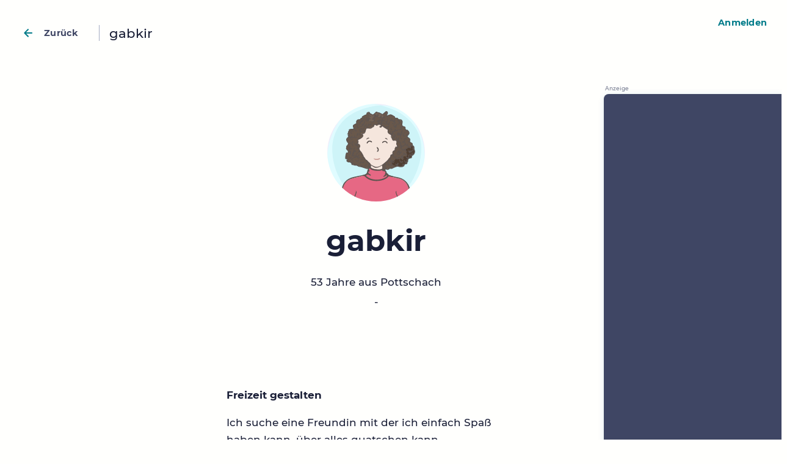

--- FILE ---
content_type: text/html; charset=UTF-8
request_url: https://www.beste-freundin-gesucht.at/gabkir-152075
body_size: 3159
content:





<!doctype html>
<html lang="de-at">
  <head>
    <meta charset="utf-8">
    <meta name="generator" content="Beste Freundin gesucht, Build versions/85f7642ed40b">
    <title>gabkir (gabkir-152075) bei Beste Freundin gesucht</title>
    <base href="https://www.beste-freundin-gesucht.at/">
    <meta name="description" content="gabkir ist auf der Suche nach neuen Freundinnen. Finde auch du nette Freundinnen in deiner Nähe &amp; Umgebung bei Beste Freundin gesucht!">
    <meta id="viewport" name="viewport" content="width=device-width, initial-scale=1, minimum-scale=1, maximum-scale=1, user-scalable=no, viewport-fit=cover">
    <link rel="preload" href="./assets/versions/85f7642ed40b/css/main.css" as="style" type="text/css">
    <link rel="manifest" href="manifest.json" crossorigin="use-credentials">
    <link rel="canonical" href="https://www.beste-freundin-gesucht.at/gabkir-152075">
    <meta name="theme-color" content="#fffffd">
    <meta name="mobile-web-app-capable" content="yes">
    <meta name="apple-mobile-web-app-capable" content="yes">
    <meta name="apple-mobile-web-app-status-bar-style" content="default">
    <meta name="apple-mobile-web-app-title" content="Beste Freundin gesucht">
    <link rel="icon" type="image/x-icon" href="./assets/versions/85f7642ed40b/img/appicon/favicon.ico">
    <link rel="icon" type="image/png" sizes="48x48" href="./assets/versions/85f7642ed40b/img/appicon/favicon.png">
    <link rel="apple-touch-icon" href="./assets/versions/85f7642ed40b/img/appicon/beste-freundin-gesucht-icon-quadrat152.png">
    <link rel="apple-touch-icon-precomposed" sizes="76x76" href="./assets/versions/85f7642ed40b/img/appicon/beste-freundin-gesucht-icon-quadrat76.png">
    <link rel="apple-touch-icon-precomposed" sizes="120x120" href="./assets/versions/85f7642ed40b/img/appicon/beste-freundin-gesucht-icon-quadrat120.png">
    <link rel="apple-touch-icon-precomposed" sizes="152x152" href="./assets/versions/85f7642ed40b/img/appicon/beste-freundin-gesucht-icon-quadrat152.png">
    <link rel="apple-touch-icon-precomposed" sizes="167x167" href="./assets/versions/85f7642ed40b/img/appicon/beste-freundin-gesucht-icon-quadrat167.png">
    <link rel="apple-touch-icon-precomposed" sizes="180x180" href="./assets/versions/85f7642ed40b/img/appicon/beste-freundin-gesucht-icon-quadrat180.png">
    <link rel="apple-touch-startup-image" media="(min-width: 428px) and (min-height: 926px) and (-webkit-device-pixel-ratio: 3) and (orientation: landscape)" href="./assets/versions/85f7642ed40b/img/splashscreen/iPhone_14_Pro_Max__iPhone_14_Max__iPhone_13_Pro_Max__iPhone_12_Pro_Max_landscape.png">
    <link rel="apple-touch-startup-image" media="(min-width: 390px) and (min-height: 844px) and (-webkit-device-pixel-ratio: 3) and (orientation: landscape)" href="./assets/versions/85f7642ed40b/img/splashscreen/iPhone_14_Pro__iPhone_14__iPhone_13_Pro__iPhone_13__iPhone_12_Pro__iPhone_12_landscape.png">
    <link rel="apple-touch-startup-image" media="(min-width: 375px) and (min-height: 812px) and (-webkit-device-pixel-ratio: 3) and (orientation: landscape)" href="./assets/versions/85f7642ed40b/img/splashscreen/iPhone_13_mini__iPhone_12_mini__iPhone_11_Pro__iPhone_XS__iPhone_X_landscape.png">
    <link rel="apple-touch-startup-image" media="(min-width: 428px) and (min-height: 926px) and (-webkit-device-pixel-ratio: 3) and (orientation: portrait)" href="./assets/versions/85f7642ed40b/img/splashscreen/iPhone_14_Pro_Max__iPhone_14_Max__iPhone_13_Pro_Max__iPhone_12_Pro_Max_portrait.png">
    <link rel="apple-touch-startup-image" media="(min-width: 390px) and (min-height: 844px) and (-webkit-device-pixel-ratio: 3) and (orientation: portrait)" href="./assets/versions/85f7642ed40b/img/splashscreen/iPhone_14_Pro__iPhone_14__iPhone_13_Pro__iPhone_13__iPhone_12_Pro__iPhone_12_portrait.png">
    <link rel="apple-touch-startup-image" media="(min-width: 375px) and (min-height: 812px) and (-webkit-device-pixel-ratio: 3) and (orientation: portrait)" href="./assets/versions/85f7642ed40b/img/splashscreen/iPhone_13_mini__iPhone_12_mini__iPhone_11_Pro__iPhone_XS__iPhone_X_portrait.png">
    <link rel="icon" sizes="192x192" href="./assets/versions/85f7642ed40b/img/appicon/beste-freundin-gesucht-icon192.png">
    <meta name="msapplication-TileImage" content="./assets/versions/85f7642ed40b/img/appicon/beste-freundin-gesucht-icon144.png">
    <meta name="msapplication-TileColor" content="#fffffd">
    <meta property="og:type" content="website">
    <meta property="og:image" content="./assets/versions/85f7642ed40b/img/opengraph/beste-freundin-gesucht.jpg">
    <meta property="og:title" content="gabkir (gabkir-152075) bei Beste Freundin gesucht">
    <meta property="og:url" content="https://www.beste-freundin-gesucht.at/gabkir-152075">
    <meta property="og:description" content="gabkir ist auf der Suche nach neuen Freundinnen. Finde auch du nette Freundinnen in deiner Nähe &amp; Umgebung bei Beste Freundin gesucht!">
    <meta property="og:locale" content="de_DE">
    <meta property="og:site_name" content="bestefreundingesucht.de">
    <meta name="twitter:card" content="summary_large_image">
    <meta name="twitter:creator" content="@bestefreundingesucht">
    <meta name="twitter:site" content="@bestefreundingesucht">
    <meta name="twitter:image" content="./assets/versions/85f7642ed40b/img/opengraph/beste-freundin-gesucht.jpg">
    <meta name="twitter:title" content="gabkir (gabkir-152075) bei Beste Freundin gesucht">
    <meta name="twitter:description" content="gabkir ist auf der Suche nach neuen Freundinnen. Finde auch du nette Freundinnen in deiner Nähe &amp; Umgebung bei Beste Freundin gesucht!">
    <link rel="start" title="Startseite" href="https://www.beste-freundin-gesucht.at/">
    <link rel="search" title="Umkreissuche" href="https://www.beste-freundin-gesucht.at/">
    <link rel="author" title="Über das Projekt" href="ueber">
    <link rel="contents" title="Inhaltsverzeichnis" href="sitemap">
    <link rel="help" title="Hilfe und Support" href="support">
    <meta name="robots" content="noindex,follow">
    <link rel="stylesheet" href="./assets/versions/85f7642ed40b/css/main.css">
    <script type="application/ld+json">{"@context": "https://schema.org","@type": "BreadcrumbList","itemListElement": [{"@type": "ListItem","position": 1,"name": "Suche","item": "https://www.beste-freundin-gesucht.at/"},{"@type": "ListItem","position": 2,"name": "gabkir","item": "https://www.beste-freundin-gesucht.at/gabkir-152075 (gabkir-152075)"}]}</script>
</head>
<body>

    <nav class="appbar hideonfirstpaint">
        <a href="/" onclick="window.bfgProfile.historyBack.navigateBack(event,'/')" class="appbar-back font-nav" aria-label="Zurück zur Übersicht" title="Freundinnen finden">Zurück</a>
        <p class="appbar-title font-content-nav">gabkir</p>
    </nav>

    <main class="hideonfirstpaint">
        <section class="pr grid grid-sidebar-right fade-in">
            <div class="pr-header">
                <div class="pr-img" style="background-image: url('assets/avatar/f3sc2o19oc12h14hc17mu1e12.svg');"></div>
                <h1 class="pr-username headline-site">gabkir</h1>
                <p class="pr-meta">
                                            53 Jahre
                                                                aus Pottschach
                                    </p>
                <p class="pr-onlinestatus">
                    <span class="isonline"
                          data-id="152075"
                          data-sig="l9-qfFSUlebczNu3ZsNnMm_Txu6M15yvN6uw1kfC2N4">
                        -
                    </span>
                </p>
                            </div>
            <div class="pr-content async-container">
                <div class="pr-text">
                    <p class="pr-subject font-bold pr--hide-in-list">
                                                    Freizeit gestalten
                                            </p>
                    <p>
                                                    Ich suche eine Freundin mit der ich einfach Spaß haben kann, über alles quatschen kann.<br />
Zu meinen Leidenschaften zählt das Spazieren, schwimmen, shoppen.<br />
Ich komme aus dem Raum Neunkirchen, bin 49 Jahre jung und habe eine erwachsene Tochter und bin frisch getrennt.<br />
Vielleicht findet sich jemand hier, mit dem man sich über das eine oder andere austauschen könnte.
                                            </p>
                </div>
                <div class="pr-content-ad ad-instream bfgad-wrapper">
                    <ins
                        class="bfgad"
                        data-ad-network-provider="AdSense"
                        data-ad-client="ca-pub-2016311748571252"
                        data-ad-slot="7983053108"
                        data-ad-channel="profil-inhalt-oben">
                    </ins>
                </div>
                                    <div class="pr-likes">
                        <dl>
                                                                                        <dt>Filme &amp; Serien</dt>
                                <dd>Filme die der Seele gut tun, Krimis, Action</dd>
                                                                                        <dt>Musik</dt>
                                <dd>quer durch die Bank</dd>
                                                                                        <dt>In der Umgebung</dt>
                                <dd>Hohe Wand z. B.</dd>
                                                                                        <dt>Reiseziele</dt>
                                <dd>Italien z. B.</dd>
                                                    </dl>

                    </div>
                
                <div class="pr-footer">
                                            <button class="pr-status-btn" 
                                type="button"
                                data-user-id="152075"
                                data-signature="l9-qfFSUlebczNu3ZsNnMm_Txu6M15yvN6uw1kfC2N4"
                                aria-label="Zuletzt aktiv anzeigen">
                            <svg width="14" height="14" viewBox="0 0 24 24" fill="none" xmlns="http://www.w3.org/2000/svg" aria-hidden="true">
                                <circle cx="12" cy="12" r="9" stroke="currentColor" stroke-width="2" stroke-linecap="round"/>
                                <path d="M12 6v6l4 2" stroke="currentColor" stroke-width="2" stroke-linecap="round" stroke-linejoin="round"/>
                            </svg>
                            <span class="pr-status-text">Zuletzt aktiv</span>
                            <span class="pr-status-tooltip">Lädt...</span>
                        </button>
                    
                    <p class="font-content-nav">
                                                    <a href="gabkir-152075" title="Profil von gabkir" aria-label="Profil von gabkir">gabkir</a> ist auf der Suche nach einer <a href="2630-pottschach?suche=freundin" title="Freundin finden in Pottschach" aria-label="Freundin in Pottschach">Freundin</a>                                                     oder <a href="2630-pottschach?suche=mailfreundin" title="Mailfreundin finden in Pottschach" aria-label="Mailfreundin in Pottschach">Mailfreundin in Pottschach</a> und freut sich über deine Nachricht.                                             </p>
                    <a href="mein-account/nachrichten/gabkir-152075" class="button pr-footer-messagelink" aria-label="Nachricht an gabkir senden">
                        Schreib gabkir<span class="hide-mobile">&nbsp;eine Nachricht</span>
                    </a>
                    <a href="gabkir-152075" title="Freundin finden" class="button-link pr-footer-profilelink" aria-label="Profil von gabkir">
                        Profil anschauen
                    </a>
                    <a class="pr-report-link button-link" href="./melden?account=gabkir-152075">Profil melden</a>
                    <p class="pr-onlinestatus"><a href="./melden?account=gabkir-152075">Profil melden</a></p>
                </div>
            </div>
            <aside class="bfgad-sidebar bfgad-wrapper">
                <ins
                    class="bfgad"
                    data-ad-network-provider="AdSense"
                    data-ad-client="ca-pub-2016311748571252"
                    data-ad-slot="6631562549"
                    data-ad-channel="profil-sidebar">
                </ins>
            </aside>
        </section>
                        <section id="pre-footer">
            <div class="grid-content-inner logout-content">
                <h2 class="headline-site">Sei dabei und finde neue Freundinnen</h2>
                <p>Die Plattform ist komplett kostenlos, wenn du möchtest, kannst du die Werbung durch ein Abonnement entfernen.</p>
                <a href="mein-account/registrieren" class="button">Jetzt Registrieren</a>
                <p><a href="mein-account/anmelden" class="button-link">Zum Login</a></p>
            </div>
            <div class="grid-content-inner login-content">
                <h2 class="headline-site">Was können wir verbessern?</h2>
                <p>Nimm dir zwei Minuten und hilf uns dabei, Beste Freundin gesucht weiter zu verbessern.</p>
                <a href="https://tally.so/r/woXVrX" class="button" target="_blank" rel="noopener">Zur Umfrage</a>
                <p><a href="support#kontakt" class="button-link">Fehler melden</a></p>
            </div>
            <div class="branding-background branding-background-beach"></div>
        </section>
    </main>

        <script>
        window.bfgAdContext = Object.assign({}, window.bfgAdContext || {}, {"page":"profile","locationName":"Pottschach","locationAlias":"2630-pottschach","age":53,"searchFocus":["Freundin","Mailfreundin"],"interests":[null,"Filme die der Seele gut tun, Krimis, Action","quer durch die Bank","Hohe Wand z. B.","Italien z. B."],"iso":"AT"});
    </script>

    <nav class="mainnav hideonfirstpaint">
        <ul class="mainnav-list">
            <li class="mainnav-list-item"><a  href="." class="mainnav-list-item-search font-nav main-list-item-active">Suche</a></li>
            <li class="mainnav-list-item"><a   href="mein-account/nachrichten" class="mainnav-list-item-chat font-nav">Nachrichten</a></li>
            <li class="mainnav-list-item"><a  href="mein-account/profil" class="mainnav-list-item-profile font-nav">Profil</a></li>
        </ul>
    </nav>
    <nav class="loginnav ">
        <a href="mein-account/anmelden" title="Login und Registrierung bei Beste Freundin gesucht" class="font-nav">Anmelden</a>
    </nav>
    <footer class="hideonfirstpaint defaultfooter">
        <nav class="footernav">
            <ul class="footernav-list">
                <li class="footernav-list-item"><a  rel="nofollow" href="./datenschutz" class="button-link a-small">Datenschutz</a></li>
                <li class="footernav-list-item"><a  rel="nofollow" href="./impressum" class="button-link a-small">Impressum</a></li>
                <li class="footernav-list-item"><a  href="./freundinnen-finden" title="Freundinnen finden auf Beste Freundin gesucht" class="button-link a-small">Freundinnen finden</a></li>
                <li class="footernav-list-item"><a  href="./support" class="button-link a-small">Hilfe und Support</a></li>
                <li class="footernav-list-item"><a  href="./ueber" class="button-link a-small">Über Beste Freundin gesucht</a></li>
                <li class="footernav-list-item"><a href="./datenschutz" rel="nofollow" onclick="window.bfgProfile.cookieConsent.openSettingsWindow(event,this)" class="button-link a-small">Cookie-Einstellungen</a></li>
                <li class="footernav-list-item"><a  rel="nofollow" href="./nutzungsbedingungen" class="button-link a-small">Nutzungsbedingungen</a></li>
                <li class="footernav-list-item footernav-list-item-more"><a  href="./sitemap" rel="nofollow" class="button-link a-small">Mehr</a></li>
            </ul>
        </nav>
    </footer>
    <script type="module">
        import Profile from './assets/versions/85f7642ed40b/js/bundles/main_profile.js';
        var botRegex = /bot|crawl|spider/i;
        if(!botRegex.test(navigator.userAgent)){
            window.bfgProfile = new Profile();
            window.bfgProfile.deploymentBuildVersion = 'versions/85f7642ed40b';
            window.bfgProfile.componentDidMount();
        }
    </script>
    <script>
        /*Login check*/
        if (localStorage.getItem('bfgLoggedin') !== null) {document.body.classList.add("loggedin");}

        /* Fixed VH */
        let vh = window.innerHeight * 0.01;document.documentElement.style.setProperty('--vh', `${ vh }px`);

        /* Service Worker */
        var botRegex = /bot|crawl|spider/i;if(!botRegex.test(navigator.userAgent)){if ('serviceWorker' in navigator) {window.addEventListener('load', function() {navigator.serviceWorker.register('./service-worker.js').then(function(reg) {}).catch(function(err) {console.error('Service-Worker registration failed with error ' + err,);});});} else {console.error("The current browser doesn't support service workers.");}}

        /* Detect Bots*/
        var botRegex = /bot|crawl|spider/i;if(botRegex.test(navigator.userAgent)){document.body.classList.add('bot');}

    </script>
</body>
</html>


--- FILE ---
content_type: text/css
request_url: https://www.beste-freundin-gesucht.at/assets/versions/85f7642ed40b/css/modules/_config.shadows.css
body_size: -190
content:
:root{
    --shadow-paper-level1:
        0px 0px 2px 0px rgb(35 40 72 / 10%),
        0px 2px 2px 0px rgb(46 58 107 / 5%),
        0px 3px 1px -2px rgb(46 58 107 / 7%),
        0px 1px 12px 0px rgb(0 164 186 / 10%);
    --shadow-transition:
        background-color 250ms cubic-bezier(0.4, 0, 0.2, 1) 0ms,
        box-shadow 250ms cubic-bezier(0.4, 0, 0.2, 1) 0ms;
    --shadow-clickable-default:
        0 12px 10px -5px rgb(0 164 186 / 10%),
        0 0 3px 0 rgb(35 53 73 / 10%),
        0 2px 4px 0 rgb(0 164 186 / 10%);
    --shadow-clickable-hover:
        0 16px 8px -8px rgb(0 164 186 / 10%),
        0 2px 4px 0 rgb(35 53 73 / 10%),
        0 0px 16px 0 rgb(0 164 186 / 10%);
    --shadow-clickable-active:
        0 16px 10px 0px rgb(0 164 186 / 10%),
        0 0 3px 0 rgb(35 53 73 / 10%),
        0 2px 12px 0 rgb(0 164 186 / 10%);
}


--- FILE ---
content_type: text/css
request_url: https://www.beste-freundin-gesucht.at/assets/versions/85f7642ed40b/css/modules/_config.animations.css
body_size: -109
content:
@keyframes fade-in-from-bottom{
    from {
        opacity: 0;
        transform: translateY(4px);
   }
    to {
        opacity: 1;
        transform: translateY(0);
   }
}
@keyframes animation-loading-bar {
    from {
        transform: translateX(-50%) scaleX(0.1);
   }
    50% {
        transform: scaleX(0.7);
   }
    to {
        transform: translateX(75%) scaleX(0.1);
   }
}
@keyframes animation-spinner {
    to {
        transform: rotate(360deg);
   }
}

--- FILE ---
content_type: text/css
request_url: https://www.beste-freundin-gesucht.at/assets/versions/85f7642ed40b/css/modules/helper.css
body_size: -151
content:

/* Fade in content*/
.fade-in,.hideonfirstpaint{
    visibility: visible !important;
    opacity: 0;
    animation: fade-in-from-bottom 0.2s ease-out 0.02s 1 forwards;
}
.mainnav.hideonfirstpaint,.searchfilter.hideonfirstpaint{
    opacity: 1;
    animation: none;
}
footer{
    opacity: 1;
}

/* Hide on mobile */
@media (max-width: 411px){
    .hide-mobile{
        display: none;
   }
}

/* Emoji */
img.emoji {
    height: 1em;
    width: 1em;
    margin: 0 .25em 0 .2em;
    vertical-align: -0.1em;
    transform: scale(1.3);
}

/* Build Info*/
.build{
    color: #ccc;
    position: absolute;
    top: 0;
    font-size: 9px;
}

--- FILE ---
content_type: text/css
request_url: https://www.beste-freundin-gesucht.at/assets/versions/85f7642ed40b/css/modules/ui.zipcodesearchform.css
body_size: 171
content:
@media (min-width: 768px) {
    .zipcode-search {
        width: calc(100% + 32px);
        transform: translateX(-16px);
    }
}

.zipcode-search input {
    width: 100%;
    transform: none;
}

.zipcode-search-icon {
    position: absolute;
    height: 58px;
    width: 58px;
    display: flex;
    align-items: center;
    top: 0;
    z-index: 50;
    transition: opacity .2s;
    justify-content: center;
}

.zipcode-search-icon:hover,
.zipcode-search-icon:target,
.zipcode-search-icon:focus,
.zipcode-search-icon:active {
    border-radius: 50%;
    outline: none;
}

.zipcode-search-icon-back {
    left: 0;
    background-position: 25% center !important;
}

.zipcode-search-icon-delete {
    right: 0;
}

.zipcode-search-icon-filter {
    right: 0;
    /* display: inline-block !important; */
}

.zipcode-search-empty .zipcode-search-icon-delete,
.zipcode-search-empty .zipcode-search-icon-filter {
    opacity: 0;
}

.zipcode-search-icon-search {
    right: 0;
}

.zipcode-search.loading .zipcode-search-icon-search {
    display: none;
}

.zipcode-search-loading {
    opacity: 0;
    transition: opacity .75s;
}

.zipcode-search.loading .zipcode-search-loading {
    opacity: 1;
    height: 3px;
    background-color: var(--color-action-secondary);
    display: block;
    position: absolute;
    bottom: 0;
    width: 100%;
    overflow: hidden;
}

.zipcode-search.loading .zipcode-search-loading:after {
    display: block;
    content: "";
    height: 3px;
    background: var(--color-action-secondary-darker);
    animation: animation-loading-bar 1.75s linear infinite;
}

.zipcode-search::before {
    opacity: 0;
    transition: opacity .75s;
}

.zipcode-search.loading::before {
    opacity: 1;
    animation: animation-spinner .6s linear infinite;
    transition: opacity 0.2s ease-in-out;
    content: "";
    position: absolute;
    right: 15px;
    top: 15px;
    box-sizing: border-box;
    width: 28px;
    height: 28px;
    border-radius: 50%;
    border: 1px var(--color-action-primary) solid;
    border-top-color: var(--color-brand);
    border-right-color: var(--color-action-secondary);
    border-bottom-color: var(--color-brand);
    z-index: 50;
}


--- FILE ---
content_type: text/css
request_url: https://www.beste-freundin-gesucht.at/assets/versions/85f7642ed40b/css/components/main_home.css
body_size: 273
content:
#suche-freundinnen {
    background-image: url("../../img/icons/swoosh-green.svg");
    background-repeat: no-repeat;
    background-position: bottom;
    background-size: contain;
    padding: 0 3px 6px 3px;
}
#pre-footer {
    justify-content: space-between;
    display: flex;
    flex-direction: column;
    margin-top: var(--raster4);
}

#feedback-cta {
    justify-content: space-between;
    display: flex;
    flex-direction: column;
}

#pre-footer .login-content {
    display: none;
}

.loggedin #pre-footer .login-content {
    display: block;
}

.loggedin #pre-footer .logout-content {
    display: none;
}

#finde-freundinnen .button {
    margin-bottom: 1.3em;
}

.zipcode-search .ac:hover {
    border-bottom-color: var(--color-border-gray);
    box-shadow: var(--shadow-clickable-hover);
}

.zipcode-search .ac:focus,
.zipcode-search .ac:active {
    border-bottom: 3px solid var(--color-brand);
    box-shadow: var(--shadow-clickable-active);
    padding: 21px 58px 15px 24px;
}

#suche-freundin .input-text:focus {
    box-shadow: var(--shadow-clickable-hover);
    position: absolute;
    border-radius: 16px;
    transition: all 250ms cubic-bezier(0.4, 0, 0.2, 1) 0ms;
    border-bottom-color: var(--color-action-secondary);
}

#suche-freundin.autocomplete-visible .input-text {
    border-bottom-left-radius: 0;
    border-bottom-right-radius: 0;
    border-bottom-color: var(--color-white);
}

.button-go-top {
    margin: var(--raster1k5) 0;
}

@keyframes cardslider-fadein {
    from {
        opacity: 0;
    }

    to {
        opacity: 1;
    }
}

.pl.grid-sidebar-right .pl-headline {
    grid-column: 2 / 3;
    grid-row: 1 / 2;
}

@media (min-width: 500px) {
    .pl.grid-sidebar-right .pl-headline {
        grid-column: 2 / 3;
    }
}

.pl.grid-sidebar-right .pl-container {
    grid-column: 2 / 3;
    grid-row: 2 / 3;
}


--- FILE ---
content_type: image/svg+xml
request_url: https://www.beste-freundin-gesucht.at/assets/avatar/f3sc2o19oc12h14hc17mu1e12.svg
body_size: 22893
content:
<?xml version="1.0" encoding="UTF-8"?><svg width="240" height="240" viewBox="0 0 240 240" version="1.1" xmlns="http://www.w3.org/2000/svg" xmlns:xlink="http://www.w3.org/1999/xlink"><defs><path id="bg-layer-1" d="M239.919,134.308 C241.162,153.816 229.215,227.784 119.966,239.778 C107.376,240.801 91.116,238.421 73.512,229.716 L70.166,227.784 C48.166,217.709 32.063,205.380 20.226,190.756 C9.026,175.619 2.295,158.277 0.250,139.719 C-0.993,120.210 2.363,99.697 11.237,76.672 C20.110,53.648 33.526,33.512 48.192,21.632 C62.859,9.752 79.517,2.745 98.132,0.616 C110.542,-0.803 121.903,0.229 132.215,3.714 C141.256,3.779 147.637,4.153 151.360,4.836 C172.633,8.738 198.376,19.798 216.309,49.488 C240.530,89.588 238.676,114.799 239.919,134.308 Z"></path><path id="bg-layer-2" d="M131.682,3.697 C153.137,10.258 168.153,16.128 176.728,21.308 C212.772,43.078 231.222,74.142 231.222,107.547 C231.222,140.935 219.745,176.053 199.239,203.013 C194.350,209.441 186.113,217.023 174.529,225.761 C152.192,235.106 134.015,239.778 120,239.778 C105.985,239.778 88.750,235.544 68.294,227.074 C60.428,221.353 55.199,217.218 52.607,214.671 C39.783,202.071 33.301,189.660 27.998,178.611 C17.633,157.012 12.278,134.629 12.278,109.879 C12.278,96.555 15.529,77.178 25.631,59.817 C34.294,44.927 48.652,31.630 62.877,23.647 C83.417,12.120 106.352,5.470 131.682,3.697 Z"></path></defs><title>Beste Freundin gesucht</title><desc>Profilbild</desc><g id="beste-freundin-gesucht" stroke="none" stroke-width="1" fill="none" fill-rule="evenodd"><g fill="none" fill-rule="evenodd"><use fill="#E0FCFF" xlink:href="#bg-layer-1"></use><use fill="#CEF4F8" xlink:href="#bg-layer-2"></use></g><path d="M204.239,215.941 C203.891,200.941 193.503,185.068 175.905,181.120 C158.308,177.171 142.239,174.941 140.711,171.961 C139.183,168.980 137.239,154.941 138.239,149.941 C149.731,142.039 161.239,128.941 167.466,115.759 C172.494,112.941 175.264,105.123 177.239,97.941 C179.215,90.759 178.060,83.439 172.494,83.439 L170.239,83.439 C170.239,83.439 169.035,73.328 167.239,67.941 C157.239,42.941 134.606,34.061 111.622,37.832 C98.694,40.346 77.146,52.555 73.017,75.720 C72.657,78.413 72.298,84.337 72.298,84.337 C72.298,84.337 69.964,83.800 68.887,84.337 C63.239,86.941 65.239,94.941 66.239,98.941 C68.574,105.820 71.239,109.941 76.787,114.862 C83.239,126.941 91.311,140.604 104.239,149.941 C105.239,155.941 105.049,169.903 102.644,171.422 C100.239,172.941 81.859,175.863 64.239,179.941 C46.620,184.019 35.778,196.163 35.239,213.941 C34.701,231.719 35.239,239.941 35.239,239.941 L201.239,239.941 L204.239,239.941 C204.239,239.941 204.588,230.941 204.239,215.941 Z" fill="#5F5551"></path><path d="M178,184.678 C147,176.356 143,178.678 138.056,173.804 C136.106,171.881 135,154.910 135,151.678 C122,158.678 119.866,159.678 107.197,151 C107.197,154.412 108,169.678 105,172.678 C102,175.678 57,181.322 48,191 C40.647,198.907 38,207.406 38,217.678 C38,220.336 38,239.678 38,239.678 L169.291,239.792 L201,239.819 C201,239.819 209,193 178,184.678 Z" fill="#f5e6dd"></path><path d="M79.505,112.314 C70.505,110.386 66.505,94.314 68.505,88.314 C69.505,85.607 75.616,87.582 75.616,87.582 C75.616,87.582 75.725,70.427 83.505,60.314 C93.505,47.314 108.108,40 122.841,40 C134.505,40 141.654,43.413 150.505,49.314 C168.505,61.314 168.809,87.942 168.809,87.942 C168.809,87.942 171.148,87.176 172.580,87.044 C180.505,86.314 172.580,112.314 165.936,113.261 C159.505,128.314 148.169,140.314 135.505,149.314 C122.841,158.314 116.505,154.314 112.505,152.314 C96.505,144.314 79.505,119.314 79.505,112.314 Z" fill="#f5e6dd"></path><path d="M100.973,83.320 C101.710,83.254 102.321,83.442 102.719,83.848 C103.146,84.288 103.098,84.947 102.499,85.101 C99,85.000 96.984,88.001 96,88.000 C96.014,85.769 98.380,83.547 100.973,83.320 Z" fill="#5F5551"></path><path d="M142.774,85.917 C141.701,85.858 141.721,84.008 142.907,84.035 C145.299,83.758 148.242,85.917 148.242,88.175 C147.625,88.098 146.613,87.211 146.076,86.920 C144.803,86.229 144.124,85.876 142.774,85.917 Z" fill="#5F5551" transform="translate(145.117, 86.093) rotate(5.000) translate(-145.117, -86.093) "></path><path d="M67.087,240.446 C66.087,231.446 72.087,220.943 72.087,217.446 C72.087,215.446 69.667,211.976 70.087,213.446 C72.087,220.446 63.087,228.446 64.087,240.446 L67.087,240.446 Z" fill="#5F5551"></path><path d="M171.078,240.446 C170.078,231.446 176.078,220.943 176.078,217.446 C176.078,215.446 173.658,212.976 174.078,214.446 C176.078,221.446 167.078,228.446 168.078,240.446 L171.078,240.446 Z" fill="#5F5551" transform="translate(172.039, 227.223) scale(-1, 1) translate(-172.039, -227.223) "></path><path d="M128.004,133.448 C128.363,133.267 129.261,133.448 129.620,133.807 C129.980,133.985 129.980,134.883 129.800,135.244 C127.645,137.576 124.944,138.084 122.222,138.084 C119.500,138.084 116.512,138.115 114.537,135.603 C113.687,134.698 114.358,134.883 114.537,134.165 C119.206,135.422 123.695,135.960 128.004,133.448 Z" fill="#CEA39A"></path><path d="M125,117 C124.252,117.573 122.234,119 122.234,116.888 C122.234,115 125,115 124,112.162 C123,110 121,108 122,106 C126,108 128.252,113.573 125,117 Z" fill="#534B48"></path><path d="M148.309,95.520 C148.607,95.967 148.295,96.430 147.888,96.727 C147.345,97.123 146.743,97.084 146.264,96.638 C143.516,92 139.078,93 137.033,96.064 C136.556,96.505 135.952,96.668 135.406,96.308 C134.685,95.832 134.667,95.081 135.171,94.501 C139.078,90 144.625,90 148.309,95.520 Z" fill="#534B48" transform="translate(141.626, 94.121) rotate(2.000) translate(-141.626, -94.121) "></path><path d="M108.502,94.249 C104.798,91.876 101.901,93.096 100.238,95.306 C99.824,95.856 99.582,96.526 99.266,97.143 C98.984,97.698 98.587,98.151 97.891,97.951 C97.253,97.769 96.859,97.209 97.010,96.613 C97.639,94.136 99.339,92.089 101.483,91.030 C103.627,89.971 109.691,90.444 109.978,93.340 C109.832,94.161 109.422,94.626 108.502,94.249 Z" fill="#534B48" transform="translate(103.478, 94.256) rotate(5.000) translate(-103.478, -94.256) "></path><g><path d="M64,183 C42.477,188.735 35.207,201.203 37.459,240 L201.057,240 C204.784,209.248 197.098,190.581 178,184 C156.726,181.174 144.062,173.331 140.006,160.470 C130.788,164 109.579,161.240 104.212,155.343 C101.956,152.864 98.703,176.438 94.106,176.438 C90.163,176.438 80.128,178.625 64,183 Z" fill="#e66884"></path><path d="M98.785,179.579 C97.534,178.544 95.449,178.120 95.771,175.905 C95.949,174.678 99.615,173.738 101.303,174.269 C102.604,174.678 106.086,177.744 106.979,176.236 C107.549,174.231 104.765,172.684 103.853,172.269 C101.332,171.127 100.564,169.149 100.647,166.397 C101.871,167.309 102.907,167.866 103.279,165.887 C103.487,164.781 103.715,163.693 103.254,162.597 C102.472,160.738 102.682,159.901 104.257,158.465 C108.386,165.235 128.871,166.065 135.102,162.994 C135.996,163.582 134.977,164.708 135.782,165.261 C137.677,165.196 139.498,165.407 141.214,166.343 C142.177,166.870 143.162,167.717 142.783,168.624 C141.709,171.203 142.812,174.750 139.491,176.344 C138.936,177.259 137.511,177.542 137.601,179.342 C141.469,179.634 143.797,176.950 146.718,174.706 C146.999,176.814 146.522,178.394 145.112,179.767 C128.563,190.367 107.661,186.902 98.785,179.579 Z M152.260,174.977 C150.403,175.058 150.749,174.607 150.403,173.928 C149.569,172.297 148.266,171.203 146.727,170.332 C145.990,169.916 145.733,169.246 145.731,168.452 C145.725,166.372 144.258,165.210 143.131,163.706 C142.017,162.220 144.387,159.045 142.446,157.076 C140.045,156.555 137.727,156.419 135.866,158.465 C134.163,160.606 127.932,161.855 122.670,161.173 C109.173,160.748 106.587,155.033 104.794,155.160 C103.017,155.160 101.555,156.037 101.140,157.076 C99.504,161.181 98.558,163.615 97.725,167.982 C97.420,169.573 96.761,170.570 95.561,171.611 C92.492,174.277 88.606,174.828 84.880,175.724 C84.921,177.846 86.179,177.578 87.321,177.317 C90.075,176.687 92.277,178.053 94.024,179.999 C106.477,193.872 138.919,191.973 149.374,179.579 C150.631,178.088 151.443,178.143 152.998,178.503 C155.738,179.135 157.934,179.701 161.298,180.093 C161.596,179.435 162.189,179.050 162.067,178.251 C160.634,177.836 153.631,175.583 152.260,174.977 Z" fill="#5F5551"></path><path d="M67.078,240.353 C66.078,231.353 72.078,220.850 72.078,217.353 C72.078,215.353 69.658,211.883 70.078,213.353 C72.078,220.353 63.078,228.353 64.078,240.353 L67.078,240.353 Z" fill="#5F5551"></path><path d="M171.069,240.353 C170.069,231.353 176.069,220.850 176.069,217.353 C176.069,215.353 173.649,212.883 174.069,214.353 C176.069,221.353 167.069,228.353 168.069,240.353 L171.069,240.353 Z" fill="#5F5551" transform="translate(172.030, 227.130) scale(-1, 1) translate(-172.030, -227.130) "></path></g><g><path d="M77.423,116.572 C77.746,121.114 76.807,122.067 76.320,123.109 C74.400,118.788 75.386,109.078 75.865,107.572 C76.324,105.996 76.544,105.237 75.601,105.024 C74.636,104.806 74.204,105.865 74.033,106.631 C72.679,112.733 73.631,122.088 74.761,124.298 C75.740,126.213 77.142,126.345 77.746,124.286 C77.936,123.642 78.422,122.689 78.777,119.438 L77.423,116.572 Z" fill="#E4C769"></path><path d="M77.906,116.105 C78.375,116.872 79.751,119.522 79.863,119.715 C79.975,119.908 79.596,127.756 76.386,127.756 C71.881,127.030 71.396,113.010 72.816,107.098 C73.001,106.661 73.787,104.454 75.091,104.454 C75.234,104.464 76.178,104.697 76.558,104.847 C78.307,105.309 76.849,109.205 76.558,111.347 C76.110,114.879 75.914,119.367 76.309,121.940 C76.469,121.201 76.630,115.259 76.181,113.298 M77.518,117.271 C77.518,119.715 77.267,123.434 76.309,123.332 C74.921,123.184 74.941,113.318 75.091,111.347 C75.174,110.36 75.270,109.379 75.451,108.388 C75.549,107.871 75.707,107.409 75.815,106.945 C75.934,106.504 75.972,106.102 75.815,105.995 C75.695,105.899 75.453,105.806 75.091,105.715 C72,112.276 73.761,125.273 76.386,125.692 C77.492,125.692 78.670,121.226 78.530,119.446" fill="#5F5551"></path><path d="M170.575,112.732 C170.982,115.461 170.726,122.324 169.722,124.028 C167.971,119.707 169.266,110.887 169.613,108.983 C170.007,106.998 169.976,106.590 169.032,106.378 C168.067,106.160 168.076,107.210 167.835,108.111 C166.373,113.596 167.156,123.070 168.192,125.652 C168.994,127.648 170.417,127.647 171.179,125.639 C171.827,123.929 172.546,115.837 171.872,110.919 L170.575,112.732 Z" fill="#E4C769"></path><path d="M172.842,108.553 C173.453,110.942 173.467,114.837 173.374,117.271 C173.259,119.710 173.105,126.553 170.503,127.861 C165.636,129.089 165.915,120.018 165.915,116.671 C165.915,113.812 166.016,104.563 169.200,105.092 C171.691,105.505 170.418,108.742 170.324,109.331 C169.165,113.174 169.599,122.698 169.714,122.682 C169.828,122.667 170.234,114.425 169.382,111.102 L172.842,108.553 Z M170.503,112.096 C171.209,115.814 170.453,124.797 169.714,124.322 C167.806,123.096 168.850,111.961 169.200,109.542 C169.285,108.930 169.421,108.332 169.487,107.757 C169.520,107.476 169.584,106.798 168.965,106.71 C168.220,106.663 167.960,109.331 167.960,109.331 C167.545,111.682 167.246,114.102 167.306,116.503 C167.382,118.903 167.147,125.591 169.200,126.524 C169.528,126.758 170.171,126.604 170.503,126.175 C172.035,124.489 172.341,112.792 171.729,110.588 L170.503,112.096 Z" fill="#5F5551"></path></g><g><path d="M119.932,20.101 C119.932,20.101 132.739,24.745 136.013,26.085 C146.543,15.357 149.745,19.574 145.268,26.703 C142.612,30.931 152.815,26.776 155.188,26.703 C157.562,26.629 166.316,31.374 165.72,33.459 C166.819,36.433 183.566,34.026 183.374,51.596 C183.628,57.081 191.056,57.133 191.056,57.133 C191.056,57.133 190.507,61.928 195.38,65.127 C200.253,68.326 202.063,68.130 199.45,73.638 C195.991,75.420 195.075,79.723 196.194,81.374 C197.313,83.024 204.131,86.016 202.096,90.865 C200.061,95.713 206.369,94.268 208.303,97.260 C208.251,101.231 209.443,101.532 211.595,104.583 C212.322,108.761 215.572,115.331 214.780,119.357 C213.989,123.382 209.931,125.518 208.303,127.384 C204.055,130.162 206.939,128.307 205.155,132.692 C204.095,135.295 199.838,132.083 198.398,135.876 C195.922,142.399 197.461,143.945 194.367,146.227 C192.332,146.330 184,157.793 172.787,153.169 C167.232,155.989 152.848,160.339 148.575,160.207 C144.301,160.075 142.898,161.584 139.301,161.473 C135.705,161.363 135.605,149.008 137.382,148.527 C139.159,148.047 146.947,141.495 148.27,139.853 C152.899,136.561 155.646,124.080 160.378,124.197 C160.76,118.525 159.765,117.001 165.873,114.950 C166.636,106.853 172.097,106.315 173.656,105.976 C170.517,101.814 169.586,97.465 170.884,91.792 C170.463,89.829 167.825,89.112 162.26,89.163 C158.147,88.491 158.147,78.381 156.817,75.420 C152.23,70.984 148.473,72.806 148.575,68.477 C149.694,62.806 146.743,60.950 141.961,58.379 C135.997,57.238 136.797,52.616 134.126,54.013 C131.456,55.410 131.502,49.494 130.02,50.118 C127.482,51.187 124.905,51.212 122.018,52.696 C121.713,55.173 118.538,49.293 116.462,50.427 C114.387,51.562 114.662,57.926 110.316,56.364 C107.977,58.758 105.244,61.204 98.514,59.299 C92.917,58.371 96.143,74.856 85.406,72.502 C82.844,73.018 88.919,78.247 86.986,80.619 C85.052,82.993 79.763,84.666 76.027,87.151 C72.898,88.879 75.975,95.258 74.653,97.311 C73.331,99.364 80.404,100.209 80.311,103.179 C80.167,107.795 76.193,107.366 76.611,109.597 C77.03,111.827 87.36,123.203 87.83,126.847 C88.897,128.007 89.356,131.931 91.188,134.142 C93.019,136.356 103.887,144.569 104.253,146.857 C104.619,149.147 106.027,156.430 103.855,157.793 C101.683,159.156 99.448,158.992 95.359,158.533 C91.271,158.076 72.935,150.797 68.243,150.384 C62.951,149.919 63.418,150.030 59.591,144.607 C55.764,139.185 54.267,143.434 52.744,143.060 C51.221,142.687 45.847,141.510 47.842,139.392 C54.201,132.642 44.382,135.221 44.382,135.221 C44.382,135.221 46.061,122.481 46.926,120.264 C52.321,122.344 51.404,116.502 49.979,113.557 C45.959,109.431 44.891,109.163 49.571,102.764 C54.252,96.364 48.147,91.380 47.74,89.522 C44.382,85.861 51.846,82.818 52.744,79.517 C53.642,76.215 50.978,71.515 51.335,69.231 C51.692,66.946 55.829,60.737 65.394,61.259 C69.455,61.987 62.238,57.133 62.973,54.197 C63.708,51.261 71.537,49.283 71.804,47.704 C70.583,39.029 75.193,39.029 79.181,38.771 C80.937,38.671 85.269,35.415 86.294,32.995 C84.963,29.849 96.258,26.696 97.191,25.051 C95.766,22.627 100.531,20.439 103.062,21.414 C104.588,25.386 111.792,27.405 111.792,27.405 L119.932,20.101 Z" fill="#69584b"></path><path d="M198.125,136.501 C198.865,139.410 196.293,141.373 195.547,144.002 C195.313,144.829 187.310,151.391 186.863,152 C186.031,153.134 180.345,155 172.285,152.992 C170.908,152.649 154.517,151.555 159.293,143.537 C159.905,143.536 168.526,135.954 168.698,134.510 C173.839,135.374 177.679,137.916 179.208,134.910 C180.737,131.904 184.210,138.336 185.572,138.700 C186.459,138.024 185.785,136.612 186.863,136.094 C187.096,139.630 185.572,129.678 188.510,129.021 C191.968,129.459 193.736,129.195 193.812,128.229 C196.444,128.186 196.390,125.817 196.040,124.537 C195.172,121.371 191.955,113.013 193.135,110.492 C193.558,111.147 208.014,104.257 208.687,101.991 C212.792,105.332 216.624,119.353 211.820,123.924 C208.880,125.499 206.934,129.143 206.233,132.113 C205.612,132.142 197.925,135.716 198.125,136.501 Z" fill="#503f32"></path><path d="M139.218,34.544 C134.447,34.439 124.905,34.372 123.798,31.415 C123.110,29.580 115.459,30.733 116.019,31.381 C115.456,32.452 115.587,37.792 116.708,37.761 C117.091,37.750 113.092,44.026 113.475,44.035 C110.775,46.010 107.292,41.171 104.347,42.451 C103.620,42.766 102.833,42.319 102.332,41.610 C104.201,34.556 99.230,30.075 100.886,27.458 C100.886,27.458 100.919,27.502 100.919,27.502 C100.872,21.628 113.138,28.214 113.509,27.438 C115.194,23.911 118.871,20.545 124.373,21.615 C139.060,25.207 139.373,33.148 139.218,34.544" fill="#736255"></path><path d="M210.090,127 C212.344,126.356 217.916,120.409 214.852,113.223 C214.207,111.710 213.727,109.780 214.057,108.050 C214.443,106.021 213.462,104.050 211.693,102.974 C210.211,102.075 209.767,101.133 210.090,99.469 C210.376,97.996 209.439,97.006 208.260,96.264 C207.157,95.568 206.101,94.781 204.953,94.173 C203.704,93.510 203.291,92.600 203.712,91.262 C205.024,87.088 203.186,84.519 199.651,82.602 C196.944,81.135 196.902,79.545 199.232,77.300 C202.808,73.854 203.052,70.954 200.048,66.897 C199.427,66.059 198.706,65.284 197.950,64.566 C197.190,63.843 196.338,63.187 195.175,63.699 C193.532,64.421 193.165,63.166 192.705,62.062 C192.345,61.197 192.174,60.305 192.302,59.360 C192.618,57.020 191.264,56.035 189.291,55.502 C184.440,54.193 184.426,54.179 184.677,49.063 C184.734,47.885 184.920,46.711 185.098,45.543 C185.260,44.480 185.167,43.468 184.896,42.425 C183.881,38.521 180.813,38.094 177.588,37.894 C177.208,38.222 176.827,38.552 176.442,38.884 C179.942,39.826 181.595,41.769 181.999,45.651 C182.256,48.134 182.123,50.654 182.705,53.111 C183.016,54.423 182.384,54.908 181.141,55.261 C178.542,55.997 178.738,55.958 180.511,58.299 C182.156,60.470 180.115,63.794 176.860,62.890 C175.576,62.534 175.305,64.127 176.605,64.520 C179.877,65.508 182.703,64.235 183.091,60.982 C183.278,59.421 182.838,57.960 182.461,56.267 C183.148,56.479 183.613,56.482 183.845,56.718 C185.059,57.957 185.853,59.198 188.065,57.645 C189.554,56.599 190.776,58.532 190.630,61.881 C189.675,62.530 189.232,60.407 188.067,61.306 C190.494,65.714 194.542,67.580 198.759,69.061 C200.539,69.685 200.878,73.831 195.799,74.372 C193.252,74.644 192.977,75.800 194.535,77.878 C195.248,78.831 195.693,79.938 195.008,80.752 C193.085,83.036 195.009,83.499 196.426,83.828 C198.147,84.228 199.648,84.880 200.848,86.143 C202.679,88.071 202.296,90.688 200.052,92.037 C199.215,92.538 197.965,92.597 197.967,94.261 C199.294,94.451 203.659,94.993 206.100,97.073 C207.765,98.492 208.344,99.430 207.510,100.961 C206.318,103.150 205.523,99.889 204.315,100.775 C204.232,101.461 204.231,102.260 204.025,103.002 C203.374,105.344 202.414,105.454 200.377,104.130 C197.907,102.524 198.259,100.385 199.061,98.202 C197.482,97.715 197.139,98.772 196.614,99.441 C194.801,101.750 194.236,101.270 192.856,98.663 C192.561,98.105 192.468,97.409 192.400,96.763 C192.211,94.969 188.992,92.283 188.529,92.090 C184.869,90.564 183.769,93.548 185.245,95.674 C186.355,97.271 188.397,97.332 186.910,95.547 C184.939,93.181 190.032,93.962 190.655,98.035 C190.734,98.553 190.986,99.361 190.556,99.514 C188.694,100.177 188.071,102.357 186.055,102.923 C183.715,103.580 181.887,102.786 181.461,100.309 C181.262,99.154 181.267,97.936 181.364,96.763 C181.521,94.866 181.071,93.996 178.898,93.772 C175.838,93.458 174.700,91.227 175.992,88.475 C176.945,86.445 176.031,84.447 176.358,82.454 C176.436,81.979 174.414,80.739 174.388,83.702 C174.355,87.543 170.082,85.847 170.313,83.672 C170.407,82.786 171.193,81.102 169.646,80.829 C168.727,82.297 168.897,83.629 168.828,84.913 C168.738,86.570 169.430,87.877 171.059,88.145 C173.100,88.480 173.349,89.681 173.462,91.465 C173.644,94.329 174.880,95.805 177.655,96.281 C179.382,96.578 179.969,97.248 179.594,98.851 C179.107,100.937 178.781,103.022 179.743,105.034 C180.481,106.578 177.985,108.696 179.656,109.269 C181.496,109.900 181.747,111.221 182.606,112.350 C184.108,114.323 186.155,114.949 188.499,114.485 C189.367,114.313 190.173,113.812 191.167,113.393 C191.884,114.660 192.158,116.190 193.422,117.038 C194.654,117.866 195.845,118.370 197.103,116.873 C196.747,116.558 196.580,116.281 196.374,116.247 C194.537,115.936 193.007,115.227 193.215,113.013 C193.398,111.059 194.430,110.348 196.470,110.966 C197.260,111.205 197.234,110.083 196.943,109.541 C196.205,108.168 195.101,108.327 193.953,109.000 C192.389,109.916 190.853,110.887 189.254,111.737 C187.394,112.723 185.317,112.307 183.940,110.793 C181.801,108.443 182.218,106.535 185.238,105.515 C186.887,104.958 188.225,104.117 189.512,102.922 C190.680,101.837 192.147,100.544 193.788,102.589 C194.368,103.312 195.338,103.536 196.306,103.306 C198.190,102.859 198.154,104.416 199.024,105.601 C197.932,105.485 197.308,105.410 196.683,105.369 C196.635,105.366 196.573,105.592 196.518,105.712 C198.780,108.089 198.777,108.105 201.323,108.469 C202.091,108.579 202.876,108.528 203.567,109.002 C204.168,109.417 204.755,110.222 205.566,109.393 C206.265,108.679 205.682,107.962 205.533,107.206 C205.103,105.021 205.753,104.319 207.894,104.429 C208.958,104.482 210.008,104.717 210.820,105.385 C211.522,105.963 212.270,106.813 210.678,107.345 C209.660,107.685 208.527,108.032 209.471,109.442 C210.338,110.737 210.981,112.109 209.820,113.391 C208.555,114.787 206.923,115.537 204.903,115.058 C202.458,114.477 202.445,114.534 200.885,116.202 C199.635,115.233 200.038,113.339 198.833,112.246 C198.109,114.288 199.422,115.929 199.537,117.737 C199.959,118.392 200.333,119.089 200.814,119.696 C201.800,120.943 203.137,121.195 204.157,120.023 C205.509,118.470 207.323,117.886 208.974,116.919 C210.626,115.951 211.672,114.614 212.344,112.350 C214.770,117.737 214.057,120.023 213.085,121.870 C212.113,123.718 210.784,124.265 210.090,124.587 C204.903,127 206.318,132.104 204.025,132.104 C201.323,132.104 197.051,134.014 196.943,136.501 C197.579,139.348 196.829,141.087 194.535,141.941 C192.427,142.727 191.056,141.800 191.512,142.831 C191.968,143.863 193.422,147.881 191.512,147.191 C191.079,146.592 190.400,146.181 190.025,146.994 C189.091,149.019 187.887,148.997 186.352,147.797 C185.773,147.345 185.146,147.198 184.693,147.881 C184.293,148.485 184.612,149.041 184.948,149.663 C186.910,153.286 179.395,154.375 177.249,153.286 C175.987,152.645 174.659,152.136 173.096,151.453 C174.436,149.743 175.898,148.023 174.896,145.647 C173.571,144.365 172.677,144.646 172.035,146.364 C171.016,149.089 170.956,149.075 168.322,148.011 C167.671,147.748 167.161,146.829 166.268,147.465 C167.172,149.518 167.270,149.331 168.935,150.374 C171.642,152.071 169.179,154.371 167.824,154.330 C166.461,154.289 165.258,153.799 164.229,152.974 C162.417,151.522 161.250,152.614 162.226,154.339 C163.705,156.954 159.691,157.951 158.739,156.876 C157.715,155.719 156.817,155.299 156.170,156.939 C155.804,157.864 153.635,157.964 154.940,159.620 C156.617,159.552 158.538,160.071 159.934,159.327 C165.672,156.266 171.605,153.076 175.785,154.976 C179.966,156.876 188.065,155.421 189.291,152.533 C190.517,149.645 190.022,148.612 193.953,148.612 C195.799,148.612 197.497,146.783 197.103,143.357 C199.651,143.357 197.950,139.267 199.232,136.844 C202.009,132.202 206.847,135.703 207.894,132.104 C208.941,128.504 207.837,127.644 210.090,127 Z" fill="#5F5551"></path><path d="M182.620,72.494 C179.413,70.594 179.335,70.244 182.044,68.019 C182.928,67.294 183.593,66.716 183.373,65.471 C183.245,64.743 183.570,64.085 184.364,64.129 C185.436,64.187 185.446,65.148 185.362,65.899 C185.277,66.664 184.964,67.408 184.707,68.147 C184.536,68.639 183.980,69.254 184.123,69.558 C185.833,73.178 182.701,75.270 181.517,77.895 C180.197,80.821 180.237,82.801 182.490,84.804 C182.754,85.039 183.301,85.011 183.479,85.271 C183.868,85.841 183.854,86.582 183.465,87.124 C182.978,87.802 182.308,87.563 181.796,87.084 C180.120,85.513 179.104,83.671 179.025,81.246 C178.914,77.824 178.385,77.449 175.093,77.758 C171.724,78.076 171.237,77.696 171.194,74.711 C171.165,72.725 173.393,70.359 175.235,70.417 C176.160,70.446 176.366,71.407 176.990,71.809 C178.699,72.915 180.415,74.183 182.620,72.494" fill="#5F5551"></path><path d="M81.430,70.951 C79.997,69.407 78.997,67.656 78.910,65.475 C78.866,62.603 81.355,59.130 85.928,60.330 C86.785,60.822 87.535,61.762 88.652,60.810 C90.784,58.717 91.016,53.503 89.970,51.212 L89.937,51.257 C91.511,51.305 93.864,54.797 91.585,59.531 C90.224,62.705 87.026,64.474 83.800,63.093 C82.034,62.017 80.439,64.906 82.431,66.245 C84.118,67.055 87.085,66.248 89.621,64.543 C90.818,63.738 91.836,64.975 90.843,66.016 C89.367,67.563 87.696,68.826 85.425,68.764 C84.282,68.733 83.814,68.666 84.026,70.317 C84.180,71.521 82.403,70.967 81.430,70.951" fill="#5F5551"></path><path d="M177.375,122.740 C177.306,121.816 174.845,119.333 173.957,119.383 C172.922,119.442 172.274,120.047 172.331,121.130 C172.373,121.948 175.276,124.122 176.149,124.001 C176.805,123.908 177.280,123.475 177.375,122.740 M175.070,114.021 C176.373,115.171 177.249,115.939 178.120,116.714 C179.185,117.657 180.184,118.724 181.825,117.804 C182.254,117.564 182.893,117.669 183.188,118.209 C183.464,118.718 183.281,119.235 182.899,119.630 C182.175,120.375 181.494,121.192 180.663,121.795 C179.638,122.540 178.631,123.069 177.986,124.400 C177.185,126.053 175.440,126.201 173.560,125.337 C171.345,124.320 170.096,122.601 170.566,120.876 C170.939,119.515 171.219,117.931 172.624,117.221 C173.869,116.591 174.484,115.507 175.070,114.021" fill="#5F5551"></path><path d="M108.766,47.933 C109.512,51.961 108.233,53.460 104.467,52.849 C102.863,52.588 102.012,53.191 101.039,54.529 C98.212,59.907 89.088,53.559 96.418,49.067 C97.669,50.120 96.130,50.945 95.882,51.821 C94.597,54.953 100.722,56.104 100.235,50.828 C100.204,49.841 100.307,48.974 101.587,48.984 C105.402,52.356 107.382,48.180 108.766,47.933" fill="#5F5551"></path><path d="M171.205,49.629 C171.586,52.570 169.396,54.994 169.633,57.977 C169.727,59.158 167.805,59.671 166.509,58.766 C164.394,57.288 163.205,55.019 161.758,53.305 C162.192,52.480 162.401,52.441 162.700,52.583 C167.058,54.635 167.064,54.638 169.582,50.326 C169.993,49.622 170.625,49.685 171.265,49.689 C171.265,49.689 171.205,49.629 171.205,49.629" fill="#5F5551"></path><path d="M194.424,127.819 C194.928,134.109 201.401,131.579 199.599,127.901 C197.378,124.614 200.358,124.614 200.815,125.507 C202.231,127.381 202.935,133.554 197.848,134.380 C194.185,135.137 192.675,130.262 193.058,128.334 C193.247,127.381 193.802,127.535 194.424,127.819" fill="#5F5551"></path><path d="M193.640,70.019 C190.099,70.276 188.372,72.352 187.651,75.366 C187.152,77.449 187.893,78.113 190.149,77.795 C191.314,77.432 191.775,78.351 191.142,79.442 C190.381,80.602 186.401,80.673 185.799,78.559 C184.666,74.582 188.447,69.317 191.895,68.901 C192.422,68.838 192.896,69.080 193.640,70.019" fill="#5F5551"></path><path d="M195.787,136.022 C196.266,137.088 196.843,138.120 197.199,139.227 C197.702,140.794 197.636,142.379 196.353,143.579 C191.565,146.954 188.445,142.085 188.722,138.424 C189.551,137.991 190.596,137.353 190.321,139.129 C190.102,140.544 190.534,141.347 191.771,141.906 C192.815,142.376 196.517,141.787 195.172,138.844 C194.890,138.259 194.465,137.707 194.340,137.090 C194.084,135.829 195.022,135.995 195.787,136.022" fill="#5F5551"></path><path d="M188.010,87.884 C187.948,85.896 189.655,83.790 191.374,83.805 C193.307,83.821 195.996,86.474 195.476,88.266 C195.180,89.285 194.231,88.803 193.319,87.436 C191.906,85.317 189.075,86.672 190.299,89.303 C190.839,90.565 192.399,91.340 191.792,92.071 C189.976,93.245 188.067,89.704 188.010,87.884" fill="#5F5551"></path><path d="M184.511,140.752 C185.657,140.664 186.306,141.119 185.969,142.346 C185.536,143.912 184.465,144.682 182.838,144.763 C181.483,144.830 180.333,144.223 179.118,143.813 C177.794,141.280 176.643,138.726 178.139,135.421 C179.249,136.710 178.886,138.034 179.028,139.207 C179.231,140.888 180.432,141.651 181.784,142.150 C183.075,142.627 184.033,142.083 184.511,140.752" fill="#5F5551"></path><path d="M78.491,70.974 C80.678,70.901 79.592,74.550 81.844,75.086 C82.685,75.340 83.657,75.789 83.461,76.876 C83.229,78.168 82.091,78.217 81.061,78.072 C78.574,77.801 77.716,73.369 78.491,70.974" fill="#5F5551"></path><path d="M158.487,58.803 C158.587,60.109 156.940,60.124 156.760,61.253 C156.847,62.064 157.465,62.223 158.133,62.217 C160.859,62.190 159.974,65.388 157.805,64.905 C156.305,64.816 154.924,62.848 155.128,61.165 C155.335,59.448 156.401,58.696 158.487,58.803" fill="#5F5551"></path><path d="M52.070,124.842 C52.472,124.513 52.551,124.400 52.654,124.371 C53.840,124.026 55.541,124.642 56.070,123.075 C56.632,121.412 55.796,120.064 54.367,119.079 C53.967,118.803 53.491,118.304 53.458,117.876 C53.309,115.923 53.290,113.982 52.764,112.053 C52.468,110.966 54.062,110.522 54.179,109.460 C53.534,108.436 52.141,108.214 51.644,106.644 C52.776,106.386 54.976,107.512 54.507,104.749 C54.367,103.932 55.486,102.961 57.141,103.223 C56.295,104.819 55.634,106.298 57.061,107.991 C58.344,109.514 59.842,110.117 62.062,109.875 C59.805,112.708 59.805,112.708 56.296,110.916 C55.043,111.686 56.923,112.213 56.424,113.177 C55.053,115.825 55.177,115.891 58.703,115.851 C58.241,117.896 58.708,119.915 58.625,121.951 C58.553,123.696 57.615,124.938 56.139,125.697 C54.750,126.413 53.408,126.303 52.070,124.842" fill="#5F5551"></path><path d="M64.205,133.676 C64.430,130.328 64.430,130.328 69.281,129.041 C69.151,128.189 69.020,127.326 68.889,126.463 L68.817,126.533 C69.508,126.654 70.264,127.231 70.517,125.867 C70.801,124.327 71.296,122.823 71.774,121.327 C72.204,119.986 73.146,119.800 74.185,120.577 C74.836,121.065 75.285,121.840 74.239,122.418 C73.689,122.721 73.054,122.780 72.653,123.414 C71.781,124.792 71.660,127.229 72.673,127.801 C74.281,128.713 75.249,127.353 76.385,126.517 C76.969,126.086 76.333,123.700 78.179,125.270 C79.406,126.313 79.005,127.280 77.924,128.197 C77.236,128.780 76.565,129.407 76.007,130.112 C75.684,130.520 75.769,131.125 76.109,131.571 C76.485,132.061 77.039,131.934 77.545,131.872 C78.767,131.720 78.884,129.894 80.281,129.942 C80.461,132.678 79.877,133.694 77.629,134.190 C75.926,134.566 74.403,134.711 73.662,132.334 C73.063,130.416 72.057,130.233 70.553,131.584 C68.661,133.282 66.619,134.035 64.143,133.609 C64.143,133.609 64.205,133.676 64.205,133.676" fill="#5F5551"></path><path d="M68.888,126.463 C67.702,126.739 66.801,127.487 65.934,128.294 C64.822,129.328 63.696,130.157 62.191,128.905 C60.824,127.769 59.954,130.084 58.220,129.286 C61.020,127.724 61.210,125.163 61.241,122.478 C61.251,121.591 61.435,120.349 62.016,119.888 C64.627,117.815 64.487,115.118 64.282,112.228 C64.190,110.941 64.762,109.630 65.785,108.697 C66.756,107.811 67.547,107.927 69.407,109.110 C69.220,110.090 68.436,109.701 67.880,109.763 C66.873,109.877 66.172,110.350 65.893,111.358 C65.594,112.437 66.194,113.135 66.978,113.674 C68.050,114.411 69.171,115.076 70.262,115.787 C70.687,116.064 71.181,116.327 70.998,116.993 C70.833,117.593 70.264,117.969 69.835,117.813 C66.511,116.602 66.333,118.975 65.757,121.213 C65.282,123.058 63.778,124.563 63.691,126.879 C65.608,126.897 66.902,125.573 68.450,125.277 C69.690,125.039 68.886,126.034 68.817,126.533 C68.817,126.533 68.888,126.463 68.888,126.463" fill="#5F5551"></path><path d="M65.697,94.100 C57.749,92.792 63.447,102.282 64.364,103.461 C63.385,104.588 62.512,103.693 61.739,102.948 C59.980,101.252 59.108,95.668 60.551,93.700 C62.848,90.565 66.573,93.563 65.697,94.100" fill="#5F5551"></path><path d="M59.456,137.024 C59.880,133.438 60.451,132.910 64.206,133.676 C64.205,133.676 64.143,133.609 64.143,133.609 C64.205,134.148 64.119,134.871 63.557,134.798 C59.906,134.702 61.074,139.808 64.074,139.864 C64.832,139.822 65.614,139.673 66.402,140.376 C65.296,143.579 59.089,140.123 59.456,137.024" fill="#5F5551"></path><path d="M69.164,136.792 C70.229,137.710 70.232,138.840 71.119,139.475 C73.140,140.921 74.082,140.789 75.225,138.476 C75.567,137.784 75.671,136.804 76.694,137.127 C77.631,137.422 77.477,138.360 77.328,139.128 C76.975,140.948 75.974,142.258 74.162,142.718 C72.422,143.159 71.169,142.137 70.133,140.937 C69.267,139.936 68.822,138.700 69.164,136.792" fill="#5F5551"></path><path d="M55.109,127.711 C54.779,132.238 55.434,132.802 59.148,131.016 C59.717,132.823 59.125,134.118 57.532,134.869 C56.462,135.373 54.211,133.973 53.456,132.506 C52.601,130.843 53.084,129.443 55.109,127.711" fill="#5F5551"></path><path d="M79.027,144.895 C80.729,145.554 81.577,145.115 80.963,143.151 C80.786,142.585 80.965,141.361 82.380,142.119 C83.797,142.940 84.050,144.366 83.075,145.774 C81.964,147.381 79.734,147.775 78.290,146.569 C76.641,145.281 77.440,144.061 79.027,144.895" fill="#5F5551"></path><path d="M90.091,151.215 C90.783,150.331 91.450,150.373 92.070,150.389 C93.687,150.426 94.973,150.204 94.395,148.022 C94.193,147.133 95.261,146.364 96.231,147.825 C97.805,151.315 94.091,153.791 90.091,151.215" fill="#5F5551"></path><path d="M85.281,138.667 C84.318,138.192 83.247,136.739 81.570,137.867 C81.366,138.004 81.255,136.296 81.440,135.449 C81.602,134.706 82.165,134.399 82.907,134.637 C84.012,134.992 85.103,135.390 86.203,135.761 C86.964,136.017 87.717,136.335 87.666,137.309 C87.596,138.685 86.405,138.308 85.281,138.667" fill="#5F5551"></path><path d="M84.870,141.865 C86.629,143.461 87.922,144.574 89.089,142.117 C89.485,141.285 90.526,141.814 90.678,142.786 C91.141,145.750 87.274,146.725 85.901,145.539 C85.162,144.811 84.669,143.928 84.870,141.865" fill="#5F5551"></path><path d="M208.163,123.421 C208.318,122.358 207.276,122.215 206.873,121.606 C206.560,121.131 207.839,119.830 208.309,120.019 C210.248,120.799 211.100,122.512 210.304,124.449 C206.969,131.414 203.767,126.682 202.475,125.712 C201.203,125.279 202.695,121.442 204.483,124.151 C204.949,124.843 205.008,126.139 206.286,125.703 C207.303,125.357 207.928,124.500 208.163,123.421" fill="#5F5551"></path><path d="M100.886,27.458 C103.285,27.194 104.506,29.705 106.716,30.014 C107.289,30.094 107.325,31.159 106.948,31.734 C106.553,32.334 105.893,32.393 105.229,32.080 C104.037,31.517 103.594,30.041 102.293,29.587 C102.372,32.863 102.907,33.669 107.606,37.625 C105.897,38.289 105.897,38.289 103.867,37.652 C103.359,38.963 102.846,40.286 102.332,41.609 C100.574,43.245 98.409,43.430 96.180,43.390 C95.894,43.133 95.508,42.929 95.342,42.609 C94.953,41.860 95.507,41.736 96.057,41.740 C97.055,41.746 98.097,42.103 99.184,41.140 C98.243,40.039 97.538,38.834 95.789,40.019 C94.591,40.830 93.282,41.407 91.840,40.559 C91.784,39.916 92.076,39.644 92.646,39.437 C95.851,38.281 96.032,37.956 95.123,34.424 C94.883,33.492 95.051,32.864 95.851,32.502 C96.624,32.153 96.912,32.795 97.306,33.352 C98.650,35.251 98.680,35.229 102.089,34.993 C100.837,30.702 100.837,30.702 97.819,31.429 C98.475,29.739 100.433,29.175 100.886,27.458" fill="#5F5551"></path><path d="M81.343,56.982 C80.943,56.635 80.575,55.588 81.606,55.397 C85.302,54.384 85.313,54.385 84.792,50.261 C84.613,48.839 84.851,48.310 86.418,48.997 C88.410,49.869 89.488,49.293 89.934,47.157 C90.197,45.897 90.032,44.551 90.114,43.247 C90.174,42.281 91.833,41.825 92.141,43.105 C93.226,50.706 84.776,57.206 81.343,56.982" fill="#5F5551"></path><path d="M70.632,78.390 C71.049,77.028 72.196,77.589 72.889,77.192 C73.328,76.940 74.060,76.428 73.847,76.227 C70.980,73.513 74.893,73.052 75.346,71.474 C75.410,71.252 75.673,71.090 75.843,70.900 C77.467,74.686 76.132,80.414 70.632,78.390" fill="#5F5551"></path><path d="M78.382,43.567 C83.041,44.256 83.720,40.809 84.927,37.914 C86.903,38.482 85.620,40.280 86.485,41.367 C89.258,39.169 89.735,35.662 91.184,32.477 C92.490,33.765 92.450,34.983 91.803,36.238 C89.930,39.870 88.046,43.574 84.122,45.349 C82.828,45.934 82.410,46.707 82.183,47.935 C81.911,49.407 81.342,50.743 79.715,51.151 C78.909,51.399 77.882,50.292 78.468,49.904 C81.152,47.948 78.778,45.934 78.382,43.567" fill="#5F5551"></path><path d="M63.173,68.397 C60.922,65.049 56.997,68.860 59.279,70.949 C59.840,71.461 60.467,71.963 60.923,72.576 C61.480,73.674 60.922,74.551 59.382,73.976 C56.442,72.128 56.183,68.107 58.811,65.978 C60.201,64.851 61.611,64.709 63.069,65.733 C65.346,67.209 63.506,68.892 63.173,68.397" fill="#5F5551"></path><path d="M78.450,58.080 C76.179,60.449 74.677,60.509 73.303,58.287 C71.723,55.734 72.774,50.324 75.227,48.536 C75.996,47.932 77.150,48.229 75.222,50.822 C72.976,54.663 74.259,57.594 78.450,58.080" fill="#5F5551"></path><path d="M163.400,141.211 C163.370,142.823 162.488,143.526 160.953,143.395 C160.147,143.327 159.438,143.026 159.605,141.987 C159.864,140.376 161.236,140.232 162.417,139.856 C163.245,139.940 163.413,140.538 163.400,141.211 Z M138.328,152.696 C138.249,151.086 139.212,150.406 140.897,150.165 C139.032,153.761 140.865,157.374 140.553,160.923 C137.751,158.630 138.470,155.555 138.328,152.696 Z M163.262,80.984 C162.710,82.025 162.171,83.048 161.635,84.065 C157.817,82.211 157.044,81.137 159.833,77.990 C160.528,79.393 162.335,79.709 163.262,80.984 Z M163.923,74.823 C164.665,75.851 166.767,76.674 165.856,78.128 C164.977,79.530 163.339,78.358 162.060,77.909 C161.488,77.709 160.900,77.550 160.320,77.374 C160.387,76.746 160.363,76.089 160.559,75.505 C161.179,73.648 162.767,73.214 163.923,74.823 Z M128.607,41.765 C128.684,40.958 129.572,40.967 130.155,41.286 C130.935,41.711 131.625,42.305 132.484,42.920 C131.278,44.443 129.984,45.816 129.538,48.194 C127.326,45.753 128.425,43.689 128.607,41.765 Z M103.532,154.582 C102.487,152.846 101.950,151.064 102.882,149.002 C104.984,151.516 105.010,151.780 103.532,154.582 Z M191.142,122.718 C190.119,121.081 188.242,121.057 186.947,119.243 C185.642,118.796 186.833,120.710 186.965,121.038 C188.218,124.135 188.042,124.926 185.149,126.273 C183.601,126.993 182.272,127.672 181.376,129.306 C180.553,130.811 179.049,131.230 177.299,130.641 C176.488,130.368 175.666,129.766 174.593,130.206 C174.249,131.101 173.970,132.117 173.486,133.020 C172.679,134.528 171.166,134.730 169.478,133.943 C166.286,132.449 171.524,129.240 170.774,127.629 C169.417,127.604 168.917,128.476 168.280,129.088 C165.269,131.968 161.909,128.836 163.607,126.439 C164.694,124.907 164.139,122.816 164.119,120.985 C163.079,120.789 163.544,122.545 162.453,122.229 C160.847,118.455 160.823,118.327 164.731,117.635 C166.181,117.377 168.810,115.390 167.752,112.405 C167.453,111.560 167.389,110.783 168.022,110.232 C169.589,108.870 174.956,107.380 174.792,106.114 C174.489,103.771 172.719,102.235 171.750,100.265 C170.958,98.657 170.650,97.747 171.792,96.130 C173.347,93.929 172.327,91.554 169.611,89.642 C167.022,87.819 162.629,88.999 161.812,88.538 C161.099,88.132 160.494,87.544 160.698,86.661 C160.929,85.671 161.618,85.889 162.488,85.945 C165.064,86.113 166.194,85.158 165.612,82.893 C165.139,81.053 166.106,81.219 167.069,80.642 C169.269,79.324 169.435,76.935 167.294,75.636 C165.738,74.693 164.865,72.829 162.909,72.498 C161.873,72.322 161.893,71.414 161.916,70.640 C161.946,69.535 162.800,69.511 163.594,69.510 C164.542,69.508 165.523,69.356 166.064,68.568 C167.322,66.730 168.805,66.293 170.993,66.789 C172.459,67.121 173.633,65.962 174.157,64.406 C174.780,61.571 172.645,61.665 172.743,62.166 C173.356,65.336 170.100,64.954 169.429,63.490 C168.843,62.204 167.314,61.792 165.900,61.373 C165.982,66.981 164.995,67.336 158.565,67.522 C157.470,69.685 161.263,71.612 158.636,72.533 C157.262,73.014 154.411,70.547 155.959,68.851 C156.719,68.019 155.345,66.935 154.482,68.256 C153.650,69.531 154.600,71.136 153.685,72.383 C149.972,70.370 149.175,68.178 150.939,64.865 C152.700,62.861 151.225,60.436 149.867,61.010 C147.734,61.636 146.246,60.598 144.142,58.731 C147.084,59.298 149.004,58.596 150.772,57.521 C152.040,56.750 152.511,55.537 151.637,54.156 C151.268,53.573 150.945,52.761 150.007,53.961 C148.179,56.307 146.536,56.652 143.987,55.699 C142.993,55.328 142.284,54.961 141.391,56.256 C140.542,57.487 139.732,56.470 139.159,55.427 C138.492,54.215 139.601,52.773 138.608,51.670 C136.779,51.608 135.599,52.902 134.358,53.779 C133.672,53.306 133.870,52.735 133.738,52.265 C133.107,49.998 134.941,49.790 136.238,49.034 C137.582,48.251 138.593,47.788 139.897,49.336 C141.667,51.437 143.867,52.307 146.367,50.195 C147.532,49.516 148.671,51.315 149.282,51.564 C151.773,52.578 153.131,51.910 153.238,49.254 C153.530,42.040 151.148,44.792 151.174,45.679 C151.359,51.668 144.879,48.966 148.000,43.451 C149.712,40.426 149.925,37.989 148.227,34.717 C147.552,39.154 148.423,44.674 141.594,43.184 C139.929,44.000 143.350,45.071 144.160,45.451 C147.399,46.906 144.011,51.372 140.230,47.604 C139.494,46.108 138.675,45.734 137.710,46.285 C137.394,46.463 137.061,46.745 136.702,47.130 C136.273,47.589 135.716,47.972 135.000,47.687 C135.329,44.054 135.338,44.087 138.494,43.419 C140.947,42.900 142.880,39.276 141.228,38.227 C139.488,41.083 138.946,41.083 137.329,38.699 C136.102,36.889 134.645,36.654 133.839,38.536 C133.035,40.416 132.237,40.103 130.946,39.453 C130.064,39.007 128.910,37.839 128.169,38.796 C126.288,41.228 123.290,40.884 121.011,42.214 C121.612,44.631 121.612,44.631 125.993,45.170 C125.522,46.958 125.171,48.875 121.552,47.866 C123.243,49.563 124.766,50.433 123.475,52.006 C122.323,52.388 121.522,51.688 120.626,51.139 C116.498,48.610 114.249,49.248 111.471,53.671 C112.287,54.322 112.951,52.469 113.797,53.513 C114.168,54.661 112.269,56.383 110.957,55.954 C109.385,55.439 109.251,56.618 108.751,57.453 C108.076,58.580 106.999,58.972 105.794,59.086 C104.489,59.210 103.272,59.012 102.004,58.505 C97.579,56.739 94.692,58.267 93.803,62.848 C93.559,64.110 92.928,64.948 92.198,65.889 C91.448,66.856 90.020,67.602 91.409,69.441 C92.150,70.421 90.796,71.606 89.531,71.808 C88.522,71.970 87.462,71.803 86.424,71.787 C84.002,71.749 84.475,74.552 85.624,76.403 C87.118,78.958 86.948,80.064 84.522,81.637 C82.529,82.931 71.249,86.672 73.487,90.085 C73.950,91.819 75.299,94.957 72.689,96.834 C71.615,97.607 71.740,98.228 71.790,99.327 C71.856,100.749 67.971,97.200 67.281,95.433 C64.629,96.987 69.803,103.644 73.175,103.848 C74.626,103.936 74.139,104.907 73.438,106.086 C72.228,108.114 76.335,107.096 76.227,104.585 C76.192,103.807 75.951,103.026 76.002,102.260 C76.132,100.288 78.100,100.357 78.790,101.374 C80.856,104.412 77.439,108.746 73.913,108.300 C71.724,108.746 72.740,110.672 75.002,111.007 C77.397,110.657 77.484,112.280 77.570,113.946 C77.650,115.489 76.841,116.701 76.178,117.987 C75.799,118.719 74.983,119.533 76.055,120.386 C80.880,116.036 83.945,120.499 83.913,121.778 C83.858,124.091 82.403,125.774 81.523,127.733 C83.389,128.497 83.689,126.824 84.605,126.303 C86.154,125.424 88.240,128.570 87.251,130.112 C86.689,130.983 85.582,130.986 84.960,131.664 C87.549,134.441 91.156,135.609 92.532,139.144 C92.832,139.915 93.460,139.708 94.157,139.533 C96.132,139.033 96.737,139.901 96.306,141.868 C95.930,143.597 96.123,145.028 98.492,144.927 C99.296,144.894 99.820,145.686 100.144,146.425 C102.028,150.747 99.293,155.515 96.891,156.378 C98.763,156.821 99.800,156.495 100.981,156.205 C102.401,155.854 102.841,158.020 101.471,158.072 C98.486,158.185 95.150,159.331 92.713,156.318 C92.320,155.832 92.043,155.296 91.200,155.368 C88.154,155.625 86.031,154.571 86.075,151.882 C86.105,150.077 84.826,149.002 83.347,151.215 C81.504,153.973 78.219,154.021 75.912,151.399 C76.282,150.759 77.517,151.537 77.588,150.387 C75.216,149.002 69.365,149.870 68.564,148.154 C68.025,146.996 68.806,145.126 67.674,144.610 C66.401,144.971 66.805,146.895 66.657,147.913 C66.537,148.742 66.311,149.518 65.242,149.324 C64.448,149.180 63.429,148.716 63.711,147.895 C64.546,145.463 62.501,144.201 61.843,142.397 C59.306,143.728 58.461,143.770 57.446,141.224 C56.596,139.091 56.206,139.039 54.684,141.332 C53.920,142.482 52.404,143.047 51.258,141.952 C50.462,141.188 50.694,138.215 51.999,137.005 C52.556,135.350 52.036,134.482 50.347,134.337 C49.325,134.248 46.269,134.974 46.257,133.477 C46.252,132.862 46.525,132.399 47.136,132.555 C48.947,133.015 48.660,131.857 48.572,130.781 C48.502,129.905 49.700,129.135 48.301,128.098 C46.349,126.651 46.980,120.832 49.833,122.797 C51.039,121.465 53.033,120.176 52.408,118.396 C51.525,115.880 51.947,112.668 48.862,111.029 C46.556,109.803 46.798,106.934 49.206,105.914 C50.267,105.463 51.029,105.249 51.083,103.896 C51.182,101.346 52.699,99.973 55.002,99.145 C57.861,98.117 57.828,98.019 57.684,94.586 C57.452,94.667 57.167,94.689 56.996,94.842 C55.928,95.786 55.215,97.852 53.304,96.113 C52.346,95.239 50.977,94.786 50.431,93.513 C49.983,92.468 51.176,91.954 51.426,91.107 C51.772,89.939 51.709,89.235 50.245,88.838 C47.538,88.102 47.428,87.343 49.523,85.456 C50.096,84.940 50.806,84.581 51.444,84.138 C54.828,81.791 56.013,82.167 56.806,85.996 C57.275,88.254 60.870,90.110 62.587,87.403 C63.465,86.020 62.062,84.746 61.167,86.013 C60.599,86.817 59.898,86.880 59.185,86.263 C58.703,85.846 56.998,82.545 61.700,83.371 C64.376,83.840 74.775,86.053 72.709,81.676 C72.460,81.148 71.383,80.001 71.087,81.723 C70.665,84.165 67.993,82.545 68.175,80.970 C68.356,79.413 68.195,76.494 66.933,76.240 C66.106,76.632 66.507,78.243 66.620,79.135 C67.043,82.476 61.700,83.371 61.575,78.321 C59.914,79.181 58.889,80.890 57.011,81.150 C55.063,81.419 54.517,80.991 54.675,78.885 C54.846,76.621 55.005,74.497 52.967,72.753 C51.626,71.606 52.240,70.130 53.306,68.929 C54.505,67.578 56.042,66.565 56.614,64.624 C56.983,63.372 58.407,63.678 59.359,63.822 C61.645,64.168 63.725,63.669 65.978,62.375 C66.650,65.351 67.748,67.795 71.064,67.886 C72.573,67.926 72.939,66.809 73.499,65.301 C68.689,67.253 68.120,62.908 67.972,61.461 C67.791,59.689 66.385,58.557 65.409,57.224 C64.028,55.337 64.019,54.398 65.883,53.132 C67.279,52.185 68.828,51.457 70.344,50.706 C73.340,49.224 73.579,48.719 72.605,45.462 C71.816,42.826 74.754,39.477 77.603,40.221 C80.055,40.860 81.579,40.707 82.451,38.085 C82.954,36.569 84.281,37.047 85.442,37.059 C88.344,37.085 88.462,36.866 87.581,33.951 C87.004,32.045 87.758,30.685 90.234,30.165 C92.180,29.754 93.856,28.779 95.674,28.202 C98.049,27.451 99.341,26.487 98.433,23.821 C98.010,22.585 98.927,22.232 99.757,21.812 C100.581,21.394 101.356,21.624 101.903,22.201 C102.621,22.959 102.004,23.657 101.499,24.254 C100.993,24.853 100.338,25.344 99.913,25.994 C99.141,27.176 100.322,27.171 100.918,27.501 C101.663,26.036 102.382,24.557 104.281,26.285 C104.799,26.755 105.462,26.671 106.105,26.449 C107.184,26.074 108.484,26.359 108.984,27.055 C110.651,29.375 112.605,28.794 114.605,27.897 C115.573,29.408 115.115,30.826 114.960,32.222 C113.231,32.571 111.766,31.924 110.233,30.441 C110.444,33.166 112.743,33.131 113.767,34.316 C113.206,35.388 112.121,35.145 111.376,35.609 C109.439,36.813 110.117,40.114 112.254,39.287 C112.636,39.277 114.511,38.673 114.600,39.247 C114.942,41.453 113.635,43.030 111.499,43.346 C110.174,43.543 108.713,42.978 107.483,43.811 C113.169,48.780 118.451,41.559 116.709,37.761 C114.447,32.835 121.171,29.852 124.121,32.292 C124.394,34.021 125.980,34.587 127.332,34.442 C130.298,34.123 132.879,35.406 135.612,36.005 C139.692,36.902 144.392,32.914 142.929,31.433 C141.668,31.373 141.504,33.178 140.190,33.147 C140.339,31.362 140.688,29.588 139.208,28.290 C138.516,28.613 138.393,30.164 138.312,30.546 C137.894,32.532 136.480,33.685 134.512,33.646 C133.439,33.626 132.707,33.224 133.054,31.967 C133.369,30.831 133.857,29.731 133.620,28.510 C133.548,28.133 132.056,26.834 131.016,30.269 C129.928,32.592 128.915,33.192 126.442,32.833 C125.721,32.728 125.032,32.388 124.332,32.142 C124.374,31.372 124.675,30.764 125.278,30.216 C126.132,29.440 126.169,28.354 125.939,27.288 C125.737,26.358 125.350,25.392 124.249,25.471 C123.374,25.534 122.990,26.324 123.129,27.221 C123.293,28.275 123.165,29.046 121.870,29.100 C120.638,29.152 120.522,28.364 120.264,27.382 C119.695,25.215 119.603,25.240 117.349,26.765 C116.992,26.903 116.629,27.166 116.278,27.148 C115.751,27.121 115.746,26.619 115.974,26.307 C116.897,25.049 117.823,23.785 118.849,22.613 C119.688,21.653 120.745,21.349 122.016,21.871 C125.445,23.276 132.076,24.526 135.125,27.250 C136.099,28.117 138.026,25.902 139.060,25.207 C140.554,24.204 141.851,22.572 143.756,24.482 C144.440,25.329 145.458,23.920 145.016,23.262 C144.956,22.161 143.256,22.070 143.459,20.584 C145.661,19.071 148.647,21.891 145.035,25.651 C143.017,27.530 143.667,28.345 144.076,29.791 C144.530,31.395 145.849,31.377 147.274,31.052 C148.797,30.705 150.157,30.303 151.464,29.252 C153.344,27.743 155.177,27.875 155.709,29.422 C156.429,31.512 157.286,31.442 159.167,30.910 C162.911,29.851 165.487,32.525 164.746,36.305 C164.595,37.077 164.108,37.964 164.333,38.593 C165.219,41.091 163.548,40.875 162.124,40.891 C160.218,40.910 160.100,39.472 160.212,38.118 C160.381,36.057 158.076,34.544 156.119,37.001 C154.720,38.755 153.868,40.750 153.930,43.134 C158.243,41.565 160.492,42.180 163.117,45.663 C163.596,46.300 164.042,46.436 164.750,46.211 C165.387,46.008 165.641,46.361 165.704,47.004 C166.131,52.597 160.280,45.076 158.982,47.916 C159.200,49.563 160.570,50.020 161.731,50.360 C166.894,51.874 168.877,48.470 167.093,44.660 C166.778,43.987 165.768,43.286 166.357,42.597 C168.014,40.664 167.262,38.425 167.071,36.329 C172.540,35.951 173.412,36.855 172.427,41.563 C172.315,42.099 172.076,42.833 172.764,42.705 C175.750,42.153 174.982,45.083 175.993,46.282 C177.106,47.605 176.474,48.502 174.749,48.902 C173.591,49.170 172.107,47.986 171.272,49.678 C172.561,50.749 174.106,50.798 175.627,50.593 C178.584,50.192 180.560,45.636 178.413,43.628 C177.079,42.380 177.292,39.966 174.966,39.515 C174.299,39.386 175.288,35.163 172.208,34.437 C170.631,33.877 169.012,34.752 167.667,34.244 C166.243,33.705 166.864,31.287 165.230,30.460 C163.374,29.519 161.584,28.437 159.797,27.365 C156.750,25.538 153.754,25.555 150.732,27.439 C149.440,28.245 148.060,28.602 146.255,27.943 C148.309,25.762 149.589,23.707 148.835,20.947 C148.088,18.209 144.454,16.942 142.714,19.118 C140.799,21.514 138.032,22.826 136.161,25.180 C135.601,25.729 129.736,21.324 126.585,21.087 C125.112,20.976 123.739,20.669 122.543,19.834 C121.029,18.781 119.805,19.165 118.871,20.545 C117.445,22.649 115.052,23.632 113.460,25.535 C113.052,26.022 112.177,26.608 111.760,26.192 C109.680,24.117 105.832,24.893 104.609,21.387 C103.882,19.299 101.912,19.587 100.252,19.964 C98.340,20.400 95.797,22.879 96.251,24.115 C96.918,25.927 95.874,26.289 94.793,26.534 C91.954,27.177 89.659,28.882 87.126,30.088 C84.837,31.176 84.700,32.287 85.207,34.152 C82.076,34.961 81.787,34.878 81.346,36.453 C80.841,38.248 80.037,38.159 78.514,38.004 C73.109,37.455 69.439,42.599 71.388,47.780 C68.618,48.922 65.938,50.241 63.739,52.342 C62.007,53.998 63.041,57.720 64.150,59.175 C64.965,60.246 64.358,61.017 63.423,61.300 C62.456,61.591 56.998,61.151 54.231,62.628 C53.544,62.995 52.248,63.395 52.858,64.532 C53.132,65.041 53.934,65.283 53.202,65.904 C50.248,68.408 51.458,72.820 48.638,75.194 C49.667,76.265 50.572,74.646 51.484,75.768 C50.709,76.923 49.410,78.120 51.099,79.694 C51.773,80.323 51.141,81.169 50.583,81.759 C49.772,82.615 48.897,83.411 48.120,84.298 C45.926,86.809 45.766,88.826 47.487,91.798 C48.388,93.353 48.819,95.204 50.444,96.304 C51.179,96.801 50.931,97.417 50.660,98.287 C50.237,99.637 50.188,100.908 48.721,101.764 C47.825,102.287 47.389,103.637 46.474,104.304 C45.560,104.972 47.721,106.290 46.508,107.338 C45.213,109.463 46.325,111.533 47.952,113.356 C49.459,115.048 52.017,117.061 49.947,120.105 C48.711,121.039 47.300,117.755 46.240,120.808 C44.996,124.392 42.922,134.558 45.073,135.453 C46.361,136.501 47.487,137.005 49.636,137.229 C47.033,138.231 46.590,138.971 47.425,140.700 C48.279,142.469 51.388,144.535 53.179,144.008 C56.206,143.114 59.733,146.697 59.526,148.573 C59.414,149.597 59.959,150.412 61.109,150.347 C64.484,150.154 67.416,152.764 70.942,151.829 C72.082,151.526 73.144,152.382 74.159,153.001 C75.825,154.015 77.531,154.945 79.564,155.011 C83.254,155.131 93.183,159.066 96.483,160.048 C99.653,160.991 102.534,159.180 105.584,158.925 C107.031,155.356 107.290,151.720 106.191,148.006 C105.694,145.526 103.466,144.120 101.859,143.014 C99.412,141.330 98.587,137.854 95.278,137.290 C94.499,137.156 94.386,136.065 93.927,135.453 C92.600,133.689 92.023,131.356 90.017,130.112 C89.389,129.721 89.200,129.097 89.207,128.424 C89.228,126.443 87.740,125.217 87.041,123.679 C85.453,120.180 83.481,117.337 80.581,114.845 C79.379,113.815 79.719,111.366 78.847,109.707 C78.606,109.248 79.213,108.810 79.493,108.379 C82.865,103.188 79.897,98.706 75.522,97.684 C77.320,94.837 77.052,91.851 75.627,88.803 C80.338,87.428 86.037,83.852 87.986,80.567 C89.350,78.269 87.865,76.266 86.980,73.826 C92.314,74.308 93.436,70.659 94.525,66.694 C96.427,59.761 95.552,60.378 102.671,60.900 C106.034,61.146 108.817,61.311 110.969,58.317 C111.377,57.748 112.141,57.832 112.736,57.604 C116.198,56.369 114.819,52.506 116.552,52.216 C117.755,51.759 119.038,52.153 119.874,52.892 C121.862,54.650 123.219,54.196 124.388,52.056 C126.962,51.329 129.468,51.048 131.648,53.103 C131.243,54.539 130.189,54.944 128.976,55.109 C128.252,55.208 127.278,56.963 128.960,57.955 C130.446,58.831 131.803,59.068 133.167,57.607 C134.042,56.672 135.000,55.716 136.536,55.437 C137.487,57.504 139.227,58.461 141.238,59.578 C143.410,60.785 145.357,62.555 147.796,63.464 C148.761,63.825 148.626,64.754 148.466,65.485 C147.143,71.520 151.268,74.147 155.458,76.354 C156.868,77.097 157.165,77.446 156.788,78.803 C156.234,80.808 156.343,82.727 157.887,84.325 C158.356,84.808 158.573,85.398 158.784,86.039 C160.056,89.927 160.845,91.390 164.887,90.584 C169.611,89.642 171.044,94.005 170.144,95.319 C168.376,97.899 169.530,99.996 170.827,102.229 C172.107,104.437 171.832,105.231 169.782,106.262 C165.517,108.412 165.184,109.099 166.081,113.908 C162.823,114.022 159.321,117.197 159.975,121.154 C160.303,123.144 160.012,123.995 157.933,124.414 C155.982,124.805 154.868,126.452 154.746,128.461 C154.620,130.555 154.339,132.389 152.036,133.147 C151.708,133.255 151.385,133.633 151.218,133.968 C147.792,140.829 141.060,144.318 135.915,149.423 C135.749,150.197 135.582,150.969 135.416,151.743 C136.226,155.133 135.945,158.611 136.208,162.046 C137.769,163.572 139.733,162.983 141.565,163.093 C142.816,162.819 142.459,159.818 144.635,161.169 C147.952,163.231 150.761,162.321 153.347,159.796 C153.143,158.473 153.589,156.876 151.901,156.088 C150.380,160.322 148.195,161.080 145.291,158.455 C145.013,158.205 144.169,158.122 144.799,157.392 C146.495,155.429 144.953,155.202 143.504,154.589 C141.786,153.862 141.840,152.977 143.470,151.907 C143.895,151.626 144.470,151.534 144.820,151.189 C145.880,150.142 146.144,148.997 145.025,147.758 C144.462,147.134 143.038,147.234 143.306,145.964 C143.558,144.772 144.800,144.643 145.697,144.178 C146.377,143.825 147.070,143.500 147.757,143.162 C147.899,146.024 148.953,148.861 147.505,151.946 C150.804,150.653 150.800,150.664 154.179,151.665 C155.173,151.960 156.179,152.249 157.198,152.416 C159.755,152.835 161.175,151.091 160.228,148.628 C159.910,147.801 158.188,145.318 156.945,145.827 C155.575,146.389 157.516,148.845 158.071,149.760 C154.879,150.516 152.331,148.916 150.877,147.244 C149.228,145.345 149.881,142.263 150.881,139.773 C151.202,138.976 151.917,138.343 152.463,137.638 C152.512,140.674 153.529,143.008 156.906,143.812 C157.579,143.973 160.304,145.210 161.012,145.467 C164.452,146.105 165.632,141.186 164.720,139.466 C164.058,138.218 162.649,138.475 161.570,138.901 C160.569,139.294 159.905,139.485 159.522,138.205 C158.398,136.564 157.537,138.284 157.627,138.889 C158.195,142.664 155.018,140.552 154.386,139.697 C153.772,138.867 154.149,137.258 152.596,137.167 C153.173,134.732 153.291,134.766 155.073,136.125 C155.876,136.739 156.298,136.298 156.363,135.572 C156.478,134.269 156.417,132.950 156.435,131.638 C156.493,127.001 159.581,126.558 161.620,127.098 C161.483,130.013 162.180,132.303 165.756,132.295 C166.577,132.293 166.880,133.227 167.345,133.864 C170.201,137.765 172.868,137.721 175.464,133.774 C175.877,133.145 176.018,132.174 177.093,132.563 C179.224,133.333 180.931,132.259 182.692,131.388 C182.054,134.888 187.317,136.827 189.194,134.220 C188.032,133.447 186.558,134.647 185.498,133.752 C182.692,131.388 186.304,129.986 186.594,131.462 C186.736,132.180 187.677,131.560 187.649,130.969 C187.548,128.700 185.132,128.570 183.185,130.339 C183.983,128.235 186.095,127.402 187.721,126.034 C189.144,124.839 190.222,123.951 192.034,125.205 C193.109,125.950 194.434,125.749 195.285,124.802 C196.351,123.617 195.460,122.123 194.356,122.846 C193.352,123.502 191.863,123.870 191.142,122.718 Z" fill="#5F5551"></path></g></g></svg>

--- FILE ---
content_type: application/javascript
request_url: https://www.beste-freundin-gesucht.at/assets/versions/85f7642ed40b/js/bundles/main_profile.js
body_size: 112
content:
import{a as c}from"./chunks/chunk-5ELG4UZ4.js";import{e as d}from"./chunks/chunk-D3BNVMBG.js";import{a as r}from"./chunks/chunk-KUWM2YY6.js";import"./chunks/chunk-Y6SLVHK3.js";var s=class extends d{componentDidMount(){this.extendedComponentDidMount(),this.emoji=new r(this.deploymentBuildVersion),this.emoji.setTarget(document.body).parse(),this.profilePresenceStatus=new c,this.profilePresenceStatus.init();let t=document.querySelector(".isonline");if(!t)return;let o=t.getAttribute("data-id"),i=t.getAttribute("data-sig");if(!o||!i)return;let u=async()=>{try{let n=new URLSearchParams({id:o,sig:i}),a=await fetch(`./_api/is-online.json?${n.toString()}`,{cache:"no-store",credentials:"same-origin"});if(!a.ok)return;let e=await a.json();e.success&&e.data&&e.data.status_label&&(t.textContent=e.data.status_label)}catch(n){console.error("Fehler beim Aktualisieren des Online-Status",n)}};document.addEventListener("DOMContentLoaded",u)}};export{s as default};


--- FILE ---
content_type: application/javascript
request_url: https://www.beste-freundin-gesucht.at/assets/versions/85f7642ed40b/js/bundles/chunks/chunk-D3BNVMBG.js
body_size: 7578
content:
import{a as F}from"./chunk-KUWM2YY6.js";var A=class{constructor(){this.state={showAnalytics:!0},location.hostname=="www.bfg.v3"&&(this.state.showAnalytics=!1)}insertAnalytics(){if(this.state.showAnalytics){let e="";location.hostname=="www.beste-freundin-gesucht.de"&&(e="UA-57405679-1"),location.hostname=="www.beste-freundin-gesucht.at"&&(e="UA-57405679-2"),this.loadScript("https://www.googletagmanager.com/gtag/js?id="+e).then(()=>{window.dataLayer=window.dataLayer||[];function t(){dataLayer.push(arguments)}t("consent","default",{ad_storage:"granted",ad_user_data:"granted",ad_personalization:"granted",analytics_storage:"granted"}),t("js",new Date),t("config",e,{anonymize_ip:!0}),t("consent","update",{ad_storage:"granted",ad_user_data:"granted",ad_personalization:"granted",analytics_storage:"granted"})}).catch(()=>{console.error("Analytics script loading failed")})}}removeAnalytics(){var e=document.getElementsByClassName("googleAnalytics")[0];e&&e.remove(),window.dataLayer=null}loadScript(e){let t=document.createElement("script");t.src=e,t.async=!0,t.classList.add("googleAnalytics"),document.body.appendChild(t);try{return new Promise((n,s)=>{t.onload=function(){n()},t.onerror=function(){s()}})}catch{return console.log("Can not load the script "+e+"!"),!1}}};var k=class{constructor(e){this.main=e,this.state={active:!1,startTime:new Date().getTime(),logMessages:[]}}initialize(){var e=new URL(location.href),t=new URLSearchParams(e.search);t.has("debug")&&t.get("debug")=="active"&&this.setActiveState(!0)}info(e,t){this.log("info",e,"background: #222; color: #ffffff",t)}warn(e,t){this.log("warn",e,"background: #222; color: #ffcd02",t)}error(e,t){this.log("error","\u{1F525} "+e,"background: #f11146; color: #ffffff",t)}data(e,t){this.log("data","\u26A1\uFE0F"+e,"background: #222; color: #fafafa",t)}log(e,t,n,s){if(this.state.active===!0){t===""&&(t='""');let r={level:e,time:(new Date().getTime()-this.state.startTime)/1e3,message:t};this.state.logMessages.push(r);var i=null;if(e==="data"?i=r.time.toFixed(3)+"%c "+r.message:i=r.time.toFixed(3)+"%c "+r.level+": "+r.message,s!==void 0?console.log(i,n,s):console.log(i,n),e==="error"){var o=new Error;if(!o.stack)try{throw o}catch(d){d.stack}var a=o.stack.toString().split(/\r\n|\n/);a.splice(0,3),a.splice(4,10),console.log("Error Stack for "+r.message,a)}}}getMessages(){return this.state.active===!0?this.state.logMessages:null}getActiveState(){return this.state.active}setActiveState(e){this.state.active=e}};var v=class{constructor(e){this.main=e,this.baseKeywords=["weiblich","frauen community","freundinnen finden"]}buildKeywords(e=null){let t=this.getContext(),n=new Set(this.baseKeywords);this.addLocationKeywords(n,t),this.addAgeKeywords(n,t),this.addSearchFocusKeywords(n,t),this.addInterestKeywords(n,t),this.addCountryKeywords(n,t);let s=Array.from(n).filter(Boolean).map(i=>i.toLowerCase());if(s.length>7)return s.slice(0,7);for(;s.length<3;)s.push(...this.baseKeywords);return s.slice(0,7)}getContext(){return window.bfgAdContext||{}}addLocationKeywords(e,t){let n=this.cleanString(t.locationName),s=this.extractZip(t.locationZip||t.locationAlias);n&&e.add(`freunde ${n}`),s&&e.add(`${s} ${n}`)}addAgeKeywords(e,t){let n=this.normalizeAgeRange(t.ageRange||t.age);n&&e.add(`${n} jahre freundin`)}addSearchFocusKeywords(e,t){let n=this.toArray(t.searchFocus),s=this.cleanString(t.locationName);n.forEach(i=>{let o=this.cleanString(i);o&&(o==="alle"&&(o="freundinnen"),s?e.add(`${o} in ${s}`):e.add(`${o} finden`),e.add(`${o}`))})}addInterestKeywords(e,t){this.extractInterestTerms(t.interests).slice(0,3).forEach(s=>{e.add(`freundin f\xFCr ${s}`)})}addCountryKeywords(e,t){let n=this.cleanString(t.iso);n&&(n==="at"&&e.add("freundinnen \xF6sterreich"),n==="de"&&e.add("freundinnen deutschland"))}cleanString(e){return typeof e!="string"?"":e.trim().toLowerCase()}extractZip(e){if(!e||typeof e!="string")return"";let t=e.match(/\b\d{4,5}\b/);return t?t[0]:""}normalizeAgeRange(e){if(!e)return"";if(typeof e=="string"&&e.includes("-"))return e.replace(/\s/g,"");let t=parseInt(e,10);return Number.isNaN(t)||t<18?"":t<25?"18-24":t<30?"25-29":t<40?"30-40":t<50?"40-50":t<60?"50-60":"60plus"}toArray(e){return e?Array.isArray(e)?e:[e]:[]}extractInterestTerms(e){let t=this.toArray(e),n=[];return t.forEach(s=>{typeof s=="string"&&s.split(/[,;/|]+/).forEach(i=>{let o=i.trim().toLowerCase();o.length>2&&n.push(o)})}),n}};var y=class{constructor(e){this.main=e,this.state={adSenseLoadingStatus:null,debug:null,nonPersonalizedAds:null,nonPersonalizedPromise:null},this.state.debug=new k(this.state),this.state.debug.initialize(),this.keywordBuilder=new v(e)}placeAd(e){if(this.state.debug.info("AdNetworkProviderAdSense/placeAd: Place a Google AdSense Ad"),e.classList.add("adsbygoogle"),location.hostname==="www.bfg.v3"||location.hostname==="www.bfg.v3.local"){this.state.debug.info("AdNetworkProviderAdSense/placeAd: Skip placement \u2013 AdSense disabled on local environment");var t=document.createElement("small");return t.innerHTML="AdSense disabled on local environment",t.style.color="#fff",e.appendChild(t),!0}return e.dataset.adsbygoogleStatus==="done"||e.dataset.adsbygoogleStatus==="pending"||(this.state.adSenseLoadingStatus===null&&(this.state.adSenseLoadingStatus="loading",this.loadScript("https://pagead2.googlesyndication.com/pagead/js/adsbygoogle.js").then(()=>{this.state.debug.info("AdNetworkProviderAdSense/placeAd: AdSense library loaded \u2013 placing ad"),this.state.adSenseLoadingStatus="loaded",this.pushAd(e)}).catch(()=>{this.state.debug.error("AdNetworkProviderAdSense/placeAd: AdSense script loading failed -- Maybe try a different provider?"),this.state.adSenseLoadingStatus="error",e.classList.remove("adsbygoogle")})),this.state.adSenseLoadingStatus==="loading"&&(this.state.debug.info("AdNetworkProviderAdSense/placeAd: Waiting while AdSense script is loading \u2013 retry in 500 ms"),setTimeout(()=>this.placeAd(e),500)),this.state.adSenseLoadingStatus==="loaded"&&(this.state.debug.info("AdNetworkProviderAdSense/placeAd: AdSense library present \u2013 placing ad"),this.pushAd(e)),this.state.adSenseLoadingStatus==="error"&&(this.state.debug.info("AdNetworkProviderAdSense/placeAd: Error loading AdSense \u2013 skipping ad placement"),e.classList.remove("adsbygoogle"))),!0}loadScript(e){let t=document.createElement("script");return t.src=e,t.crossOrigin="anonymous",t.async=!0,document.body.appendChild(t),new Promise((n,s)=>{t.onload=n,t.onerror=s})}pushAd(e){e.dataset.adsbygoogleStatus==="done"||e.dataset.adsbygoogleStatus==="pending"||(e.dataset.adsbygoogleStatus="pending",Promise.all([this.determineNonPersonalizedAdsFlag(),Promise.resolve(this.keywordBuilder.buildKeywords(e))]).then(([t,n])=>{this.state.debug.info("AdNetworkProviderAdSense/pushAd: Consent & Keywords ready",{nonPersonalizedAds:t,keywordList:n,adChannel:e.dataset.adChannel||null,adSlot:e.dataset.adSlot||null});let s={};e.dataset.adChannel&&(s.google_ad_channel=e.dataset.adChannel),Array.isArray(n)&&n.length>0&&(s.google_ad_kw=n),s.non_personalized_ads=!!t,this.state.debug.info("AdNetworkProviderAdSense/pushAd: Final payload for adsbygoogle.push",s),window.adsbygoogle=window.adsbygoogle||[],window.adsbygoogle.push(s),e.dataset.adsbygoogleStatus="done"}).catch(t=>{this.state.debug.error(`AdNetworkProviderAdSense/pushAd: Fehler beim Platzieren der Anzeige (${t&&t.message?t.message:"unbekannter Fehler"})`,t),e.classList.remove("adsbygoogle"),delete e.dataset.adsbygoogleStatus}))}determineNonPersonalizedAdsFlag(){return typeof this.state.nonPersonalizedAds=="boolean"?Promise.resolve(this.state.nonPersonalizedAds):this.state.nonPersonalizedPromise?this.state.nonPersonalizedPromise:(this.state.nonPersonalizedPromise=new Promise(e=>{let t=i=>{this.state.nonPersonalizedAds=i,e(i)};if(typeof window.__tcfapi!="function"){t(!1);return}let n=!1,s=i=>{n||(n=!0,t(i))};try{window.__tcfapi("getTCData",2,(i,o)=>{if(!o||!i){this.state.debug.info("AdNetworkProviderAdSense/determineNonPersonalizedAdsFlag: TCF API call failed or returned empty data \u2013 defaulting to personalized ads"),s(!1);return}let a=i.purpose&&i.purpose.consents?i.purpose.consents:{},r=a[4]===!0;this.state.debug.info("AdNetworkProviderAdSense/determineNonPersonalizedAdsFlag: TCF response processed",{purposeConsents:a,personalizedConsent:r,nonPersonalized:!r}),s(!r)}),window.setTimeout(()=>s(!1),1500)}catch(i){this.state.debug.error(`AdNetworkProviderAdSense/determineNonPersonalizedAdsFlag: Fehler beim Abfragen der TCF-Daten (${i&&i.message?i.message:"unbekannter Fehler"})`,i),s(!1)}}).finally(()=>{this.state.nonPersonalizedPromise=null}),this.state.nonPersonalizedPromise)}};var S=class{constructor(e){this.main=e,this.state={deploymentBuildVersion:e.core.deploymentBuildVersion},this.state.debug=new k(this.state),this.state.debug.initialize(),this.state.adNetworkProvider={AdSense:new y(e)}}placeAdsWithCookies(){this.pushAds(document)}removeAdSlots(){document.querySelectorAll(".bfgad-wrapper").forEach(t=>t.remove())}pushAds(e){let t=this.checkForAvailableAdNetworkSlots(e);for(let n of t){let i=n.dataset.adNetworkProvider||"AdSense";this.state.debug.info(`Preparing Ad placement with provider ${i}`,n.dataset),this.activateNetworkProvider(i,n)}}activateNetworkProvider(e,t){return this.state.adNetworkProvider[e]?(this.state.adNetworkProvider[e].placeAd(t),!0):(this.state.debug.info(`Ads/activateNetworkProvider: Ad network provider ${e} does not exist.`),!1)}checkForAvailableAdNetworkSlots(e){let t=[],n=e.querySelectorAll("ins.bfgad");for(let s of n)s.childNodes.length<=1?t.push(s):this.state.debug.info("Ads/checkForAvailableAdNetworkSlots: The display block is already used - skip");return this.state.debug.info(`Ads/checkForAvailableAdNetworkSlots: Using in total ${t.length} available AdNetwork-Slots`),t}usesAdSense(){return!0}};var C=class{constructor(e="dialog-default-id",t="Dialog Title",n="Dialog Content",s=[],i=function(){}){this.state={id:e,title:t,content:n,buttons:s,callbackFunction:i}}show(){if(!document.getElementById(this.state.id)){let t=document.createElement("div");t.className="dialog",t.id=this.state.id;let n=document.createElement("div");n.className="dialog-close iconbutton",n.textContent="Fenster schliessen",n.title="Fenster schliessen",n.addEventListener("click",this.close.bind(this)),t.appendChild(n);let s=document.createElement("h3");s.classList.add("dialog-title"),s.classList.add("headline-big"),s.textContent=this.state.title,t.appendChild(s);let i=document.createElement("p");i.className="dialog-content",i.textContent=this.state.content,t.appendChild(i);for(var e=0;e<this.state.buttons.length;e++){let o=document.createElement("a");this.state.buttons[e].type==="secondary"?o.className="dialog-button button button-outline":o.className="dialog-button button",o.textContent=this.state.buttons[e].title;let a=this.close.bind(this),r=this.state.callbackFunction.bind(this);this.state.buttons[e].callbackFunction&&(r=this.state.buttons[e].callbackFunction.bind(this)),o.addEventListener("click",()=>{r(),this.close()}),t.appendChild(o)}new F().setTarget(t).parse(),document.body.appendChild(t)}}close(){var e=document.getElementById(this.state.id);e!==null&&e.remove()}};var W=c=>{let e=new Map,t=null,n=()=>{if(t===!1)return null;if(t===null)try{let s=c(),i="__bfg-storage-test__";return s.setItem(i,"1"),s.removeItem(i),t=!0,s}catch{return t=!1,null}try{return c()}catch{return t=!1,null}};return{isAvailable(){return n()!==null},getItem(s){if(!s)return null;let i=n();if(i)try{return i.getItem(s)}catch{t=!1}return e.has(s)?e.get(s):null},setItem(s,i){if(!s)return!1;let o=!1,a=n();if(a)try{a.setItem(s,i),o=!0}catch{t=!1}return o||e.set(s,i),!0},removeItem(s){if(!s)return!1;let i=!1,o=n();if(o)try{o.removeItem(s),i=!0}catch{t=!1}return i||e.delete(s),!0},clear(){let s=!1,i=n();if(i)try{i.clear(),s=!0}catch{t=!1}return s||e.clear(),!0},clearMemoryFallback(){e.clear()}}},l=W(()=>window.localStorage),D=W(()=>window.sessionStorage);var z=class{constructor(){this.state={cookieName:"bfgCookiesPrivacyVersion2",cookiesActivatedCallbackFired:!1,subscriptionActivatedCallbackFired:!1,cookieAllowed:null,onActivatedCookies:[],onActivatedSubscription:[]};var e=new URL(location.href),t=e.pathname.search(/nutzungsbedingungen/)>-1,n=e.pathname.search(/impressum/)>-1,s=e.pathname.search(/datenschutz/)>-1,i=e.pathname.search(/mein-account\/profil\/abo/)>-1,o=e.pathname.search(/mein-account\/anmelden/)>-1,a=e.pathname.search(/mein-account\/logout/)>-1,r=e.pathname.search(/mein-account\/registrieren/)>-1,d=e.pathname.search(/mein-account\/passwort-zuruecksetzen/)>-1;!t&&!n&&!s&&!i&&!o&&!a&&!r&&!d&&this.showCookieConsentIfNeeded()}cookiesAllowed(){return this.state.cookieAllowed}showCookieConsentIfNeeded(){this.state.cookieSettings=l.getItem(this.state.cookieName),this.state.cookieSettings===null?this.openSettingsWindow(event,this):this.state.cookieSettings==="accepted"?(this.state.cookieAllowed=!0,this.state.onActivatedCookies.length===0||this.fireActivatedCookiesCallback()):(this.state.cookieAllowed=!1,this.state.onActivatedSubscription.length===0||this.fireActivatedSubscriptionCallback())}fireActivatedCookiesCallback(){this.state.cookiesActivatedCallbackFired=!0,this.state.onActivatedCookies.length>0&&this.state.onActivatedCookies.forEach(e=>{e()})}fireActivatedSubscriptionCallback(){this.state.subscriptionActivatedCallbackFired=!0,this.state.onActivatedSubscription.length>0&&this.state.onActivatedSubscription.forEach(e=>{e()})}assignNewCookiesActivatedCallback(e){this.state.onActivatedCookies.push(e)}assignNewSubscriptionActivatedCallback(e){this.state.onActivatedSubscription.push(e)}activateCookieMode(){l.setItem(this.state.cookieName,"accepted"),this.closeWindow(),this.state.cookiesActivatedCallbackFired===!1&&(this.state.cookiesActivatedCallbackFired=!0,this.fireActivatedCookiesCallback())}activateSubscriptionMode(){this.deleteAllNonTechnicalCookies(),l.setItem(this.state.cookieName,"subscription"),this.closeWindow(),this.state.subscriptionActivatedCallbackFired===!1&&(this.state.subscriptionActivatedCallbackFired=!0,this.fireActivatedSubscriptionCallback())}deactivateSubscriptionMode(){l.getItem(this.state.cookieName)==="subscription"&&l.removeItem(this.state.cookieName)}openSettingsWindow(e){let t=document.createElement("aside"),n=document.createElement("div"),s=document.createElement("h3"),i=document.createElement("div"),o=document.createElement("p"),a=document.createElement("span"),r=document.createElement("span"),d=document.createElement("a"),u=document.createElement("a"),h=document.createElement("a"),w=document.createElement("p"),g=document.createElement("a"),f=document.createElement("p"),m=document.createElement("a"),p=document.createElement("a");return t.classList.add("cookie-consent"),n.classList.add("cookie-consent-modal"),s.classList.add("cookie-consent-headline"),s.classList.add("headline-mid"),i.classList.add("cookie-consent-messagewrapper"),o.classList.add("cookie-consent-description"),d.classList.add("cookie-consent-enable"),d.classList.add("button"),u.classList.add("cookie-consent-subscribe"),h.classList.add("cookie-consent-signin"),h.classList.add("button-link"),w.classList.add("cookie-consent-decline-info"),u.classList.add("button"),g.classList.add("cookie-consent-details"),f.classList.add("cookie-consent-footer"),m.classList.add("cookie-consent-privacy"),p.classList.add("cookie-consent-imprint"),s.innerHTML="Kostenlos mit Werbung<br> oder als Werbefrei-Abo",a.textContent="Nutze die Seite kostenlos mit Werbung und Tracking (",g.textContent="Details anzeigen",r.textContent=") oder werbefrei im Abo.",h.textContent="Ich habe bereits ein Abo",d.textContent="Kostenlos mit Werbung nutzen",u.textContent="Ab 4,99 \u20AC pro Monat abonnieren",m.textContent="Datenschutz",p.textContent="Impressum",d.onclick=b=>(this.activateCookieMode(),b.preventDefault(),!1),g.onclick=b=>(this.closeWindow(),this.openDetailsWindow(),b.preventDefault(),!1),m.href="./datenschutz",p.href="./impressum",h.href="./mein-account/profil/abo-login",u.href="./mein-account/profil/abo",f.appendChild(m),f.appendChild(p),n.appendChild(s),o.appendChild(a),o.appendChild(g),o.appendChild(r),n.appendChild(o),n.appendChild(d),n.appendChild(u),w.appendChild(h),n.appendChild(w),n.appendChild(f),t.appendChild(n),l.getItem(this.state.cookieName)==="subscription"?new C("subscription-active","Cookies sind deaktiviert","Du hast das Abo zur Nutzung ganz ohne Werbung und zus\xE4tzliche Cookies aktiviert. Daher gibt es hier nichts einzustellen.",[{title:"Okay"}]).show():document.querySelector("body").append(t),e!==void 0&&e.preventDefault(),!1}openDetailsWindow(e){let t=document.createElement("aside"),n=document.createElement("div"),s=document.createElement("a"),i=document.createElement("a"),o=document.createElement("h3"),a=document.createElement("p"),r=document.createElement("h4"),d=document.createElement("p"),u=document.createElement("h4"),h=document.createElement("p"),w=document.createElement("h4"),g=document.createElement("p"),f=document.createElement("h4"),m=document.createElement("p"),p=document.createElement("h4"),b=document.createElement("p"),N=document.createElement("p"),P=document.createElement("a"),E=document.createElement("a");t.classList.add("cookie-consent"),t.classList.add("cookie-consent-detailwindow"),n.classList.add("cookie-consent-modal"),s.classList.add("cookie-consent-back"),s.classList.add("button-link"),i.classList.add("cookie-consent-back-bottom"),i.classList.add("button-link"),o.classList.add("cookie-consent-headline"),o.classList.add("headline-mid"),a.classList.add("cookie-consent-more-description"),r.classList.add("cookie-consent-analytics"),d.classList.add("cookie-consent-analytics-text"),u.classList.add("cookie-consent-ads"),h.classList.add("cookie-consent-ads-text"),w.classList.add("cookie-consent-details-headline"),g.classList.add("cookie-consent-details-text"),f.classList.add("cookie-consent-tcf-partner-headline"),m.classList.add("cookie-consent-tcf-partner-text"),p.classList.add("cookie-consent-all-partner-headline"),b.classList.add("cookie-consent-all-partner-text"),N.classList.add("cookie-consent-footer"),P.classList.add("cookie-consent-privacy"),E.classList.add("cookie-consent-imprint"),s.textContent="Zur\xFCck",i.textContent="Zur\xFCck",o.textContent="Websiteanalyse und personalisierte Werbung",a.textContent="Bei Nutzung mit Werbung: Mit deiner Einwilligung werden personenbezogene Daten von und auf deinem Ger\xE4t von Drittanbietern gespeichert und verarbeitet. Einige Anbieter k\xF6nnen deine Daten auf Grundlage ihres berechtigten Interesses nutzen. Dar\xFCber hinaus willigst du gem\xE4\xDF Artikel 49 Absatz 1 DSGVO ein, dass die Partner die Daten gegebenenfalls auch in Drittl\xE4ndern verarbeiten, in denen kein vergleichbares Datenschutzniveau herrscht (z.B. in den USA). In diesen F\xE4llen ist es z.B. m\xF6glich, dass Beh\xF6rden in diesen Drittl\xE4ndern auf die Daten zugreifen.Neben den technisch notwendigen Cookies, die f\xFCr den Betrieb der Seite erforderlich sind, m\xF6chten wir gerne mit deiner Zustimmung folgende weitere Dienste, die weitere Cookies, Tracking- und (Re-)Targeting-Technologien einsetzen, verwenden.",r.textContent="Websiteanalyse mit Google Analytics",d.textContent="Google Analytics ist ein Analysedienst von Google, mit dessen Hilfe wir Informationen \xFCber deine Benutzung der Website sammeln. Diese Daten werden dazu an Google gesendet und dort gespeichert. Dabei k\xF6nnen aus den verarbeiteten Daten pseudonyme Nutzungsprofile erstellt werden. Wir setzen Google Analytics ebenfalls ein, um die durch innerhalb von Werbediensten Googles und seiner Partner geschalteten Anzeigen, nur solchen Nutzern anzuzeigen, die auch ein Interesse an unserem Onlineangebot gezeigt haben oder die bestimmte Merkmale aufweisen, die wir an Google \xFCbermitteln. Die personenbezogenen Daten der Nutzer werden nach 14 Monaten gel\xF6scht oder anonymisiert. Detaillierte Informationen dazu findest du in unserer Datenschutzerkl\xE4rung: ",u.textContent="Personalisierte Werbung mit Google AdSense und durch Direktvermarktung",h.textContent="Google AdSense und unsere Direktvermarktung sind Werbedienste, mit deren Hilfe Anzeigen in unserer Webseite eingeblendet werden und wir f\xFCr deren Einblendung oder sonstige Nutzung eine Entlohnung erhalten. Zu diesen Zwecken werden pseudonymisierte Nutzungsdaten verarbeitet. Wir setzen Google AdSense bei unserer Direktvermarktung auch mit personalisierten Anzeigen ein. Dabei werden auch auf Grundlage der von Nutzern besuchten Websites oder verwendeten Apps und den so erstellten Nutzerprofilen R\xFCckschl\xFCsse auf deren Interessen. Werbetreibende nutzen diese Informationen, um ihre Kampagnen an diesen Interessen auszurichten. Detaillierte Informationen dazu findest du in unserer Datenschutzerkl\xE4rung: ",w.textContent="Wie wir Cookies einsetzen",g.textContent="Wir unterscheiden zwischen notwendigen Cookies, optionaler Reichweitenmessung und Werbung \xFCber Google AdSense.",f.textContent="Werbung \xFCber Google AdSense",m.textContent="Die vollst\xE4ndige Liste der Werbepartner sowie ihre Zwecke zeigt dir Google im anschlie\xDFenden AdSense-Einwilligungsdialog.",p.textContent="Weitere Informationen",b.textContent="Details zu allen weiteren Anbietern findest du direkt in der Google-AdSense-Einwilligung und in unserer Datenschutzerkl\xE4rung.",P.textContent="Datenschutz",E.textContent="Impressum",s.onclick=x=>(this.closeWindow(),this.openSettingsWindow(),x.preventDefault(),!1),i.onclick=x=>(this.closeWindow(),this.openSettingsWindow(),x.preventDefault(),!1);let T=[{title:"Technisch notwendige Cookies",desc:"Diese Cookies sichern Funktionen wie Login, Formularschutz (CSRF), Spracheinstellungen sowie die Speicherung deines Consent-Status.",details:"Rechtsgrundlage ist Art. 6 Abs. 1 lit. f DSGVO. Ohne diese Cookies kann die Plattform nicht bereitgestellt werden."},{title:"Reichweitenmessung",desc:"Nur mit deiner Einwilligung erfassen wir anonymisierte Nutzungsstatistiken, um Fehler zu erkennen und die Plattform zu verbessern.",details:"Die Daten werden aggregiert betrachtet. Du kannst diese Einwilligung jederzeit im Consent-Banner widerrufen."},{title:"Werbung \xFCber Google AdSense",desc:"F\xFCr Werbeeinblendungen nutzen wir Googles Consent-Management. Die eigentliche Entscheidung \xFCber personalisierte Anzeigen triffst du im n\xE4chsten Schritt direkt bei Google.",details:"Alle Werbepartner und deren Zwecke werden dir unmittelbar in der offiziellen Google-AdSense-Einwilligung angezeigt. Dort kannst du granular zustimmen oder ablehnen."}],B=[{name:"Google Ireland Limited (AdSense)",cookie:"Verwaltet den Consent-Dialog und speichert deine Auswahl. Die Partnerliste wird dort aktuell gehalten.",link:"https://support.google.com/admanager/answer/9012903?hl=de"}],_=[];return P.href="./datenschutz",E.href="./impressum",cookieConsentSignIn.href="./mein-account/profil/abo-login",cookieConsentSubscribe.href="./mein-account/profil/abo",N.appendChild(P),N.appendChild(E),n.appendChild(o),a.appendChild(cookieConsentDescriptionSpanPre),a.appendChild(T),a.appendChild(cookieConsentDescriptionSpanPost),n.appendChild(a),n.appendChild(cookieConsentEnable),n.appendChild(cookieConsentSubscribe),cookieConsentRestoreInfo.appendChild(cookieConsentSignIn),n.appendChild(cookieConsentRestoreInfo),n.appendChild(N),t.appendChild(n),l.getItem(this.state.cookieName)==="subscription"?new C("subscription-active","Cookies sind deaktiviert","Du hast das Abo zur Nutzung ganz ohne Werbung und zus\xE4tzliche Cookies aktiviert. Daher gibt es hier nichts einzustellen.",[{title:"Okay"}]).show():document.querySelector("body").append(t),e!==void 0&&e.preventDefault(),!1}closeWindow(){var e=document.querySelector(".cookie-consent");e!==null&&e.remove()}deleteAllNonTechnicalCookies(){for(var e=document.cookie.split(";"),t=0;t<e.length;t++){var n=e[t].indexOf("="),s=n>-1?e[t].substr(0,n):e[t],i=s.trim();i!=="PHPSESSID"&&!/^BFGSESSID_/i.test(i)&&(document.cookie=i+"=;expires=Thu, 01 Jan 1970 00:00:00 GMT")}let o=l.getItem("bfgLoggedin");l.clear(),o!==null&&l.setItem("bfgLoggedin",o)}};var L=class{constructor(){this.state={history:[]},this.registerUrlChange(location.href)}navigateBack(e,t){if(this.state.history.length===0)window.location.href=t;else{this.removeLastElementFromHistory();var n=this.state.history[this.state.history.length-1];n===void 0||n===location.href?window.location.href=t:window.location.href=n}e.preventDefault()}removeLastElementFromHistory(){this.state.history.pop(),D.setItem("history",JSON.stringify(this.state.history))}registerUrlChange(e){let t=[];try{let s=D.getItem("history");s&&(t=JSON.parse(s),Array.isArray(t)||(t=[]))}catch{t=[]}t[t.length-1]!==e?(t.push(e),this.state.history=t,D.setItem("history",JSON.stringify(t))):this.state.history=t}browserBackButtonEvent(e){history.pushState(null,null,location.href),history.back(),history.forward();var t=0;window.onpopstate=n=>(t++,history.go(1),t==3&&(t=0,e(n)),!1)}};var I=class{constructor(){this.state={core:this}}extendedComponentDidMount(){this.historyBack=new L,this.cookieConsent=new z,this.analytics=new A,this.cookieConsent.cookiesAllowed()&&(this.analytics.insertAnalytics(),document.getElementsByTagName("body")[0].classList.add("cookies-allowed")),this.cookieConsent.assignNewCookiesActivatedCallback(()=>{this.analytics.insertAnalytics(),document.getElementsByTagName("body")[0].classList.add("cookies-allowed")}),this.cookieConsent.assignNewSubscriptionActivatedCallback(()=>{this.analytics.removeAnalytics(),document.getElementsByTagName("body")[0].classList.remove("cookies-allowed")}),this.ads=new S(this.state),window.onload=()=>{this.cookieConsent.cookiesAllowed()!==null&&(this.cookieConsent.cookiesAllowed()?this.ads.placeAdsWithCookies():this.ads.removeAdSlots())},this.cookieConsent.assignNewCookiesActivatedCallback(()=>{this.ads.placeAdsWithCookies()}),this.cookieConsent.assignNewSubscriptionActivatedCallback(()=>{this.ads.removeAdSlots()}),this.unsavedChanges={},this.unsavedChanges.check=()=>!1}};export{k as a,C as b,l as c,L as d,I as e};
